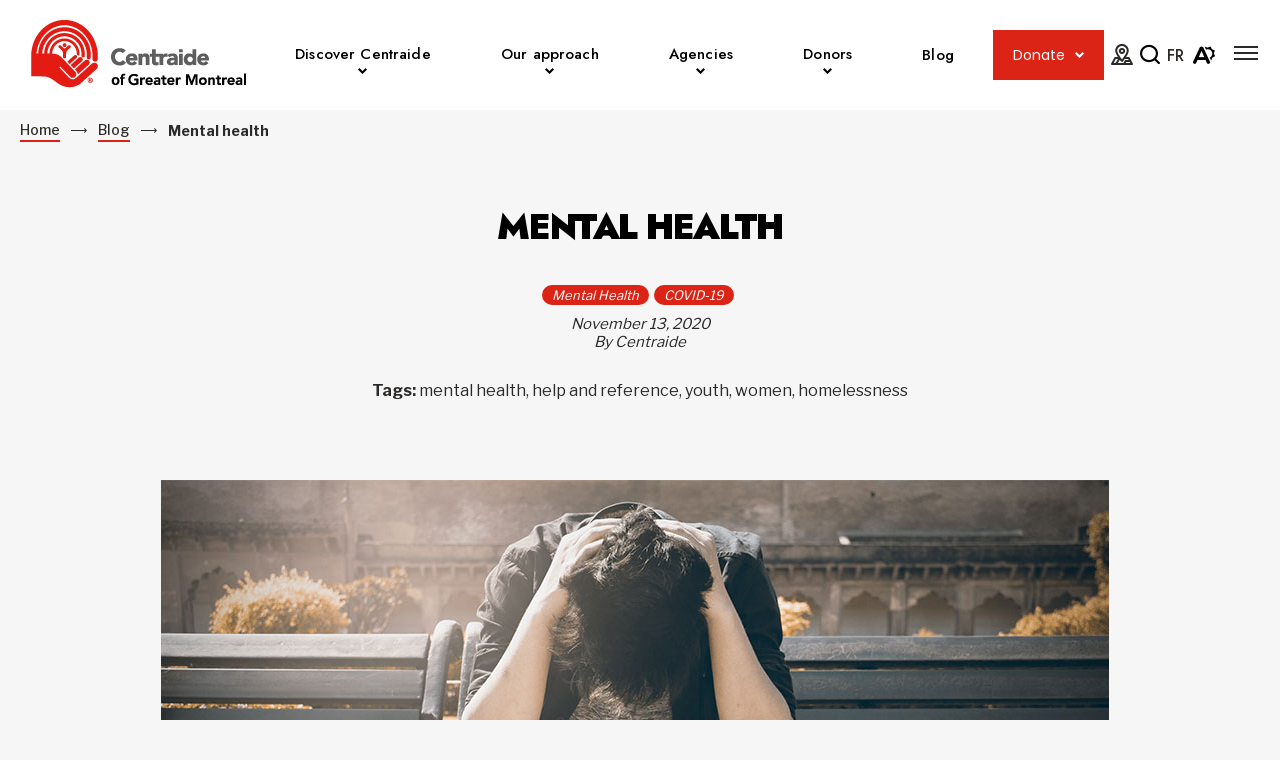

--- FILE ---
content_type: text/html; charset=UTF-8
request_url: https://www.centraide-mtl.org/en/blog/mental-health/
body_size: 24044
content:
<!doctype html>
<html class='no-js' lang="en-US" prefix="og: https://ogp.me/ns#">
  <head>
  <!-- Google Tag Manager -->
  <script>(function(w,d,s,l,i){w[l]=w[l]||[];w[l].push({'gtm.start':
  new Date().getTime(),event:'gtm.js'});var f=d.getElementsByTagName(s)[0],
  j=d.createElement(s),dl=l!='dataLayer'?'&l='+l:'';j.async=true;j.src=
  'https://www.googletagmanager.com/gtm.js?id='+i+dl;f.parentNode.insertBefore(j,f);
  })(window,document,'script','dataLayer','GTM-5ZJW7C6');</script>
  <!-- End Google Tag Manager -->

  <meta charset="utf-8">
  <meta http-equiv="x-ua-compatible" content="ie=edge">
  <meta name="viewport" content="width=device-width, initial-scale=1">
  
  
<link rel="manifest" href="https://www.centraide-mtl.org/wp-content/themes/centraide-mtl.org/assets/favicon/site.webmanifest">
<link rel="apple-touch-icon" sizes="180x180" href="https://www.centraide-mtl.org/wp-content/themes/centraide-mtl.org/assets/favicon/apple-touch-icon.png">
<link rel="icon" type="image/png" sizes="32x32" href="https://www.centraide-mtl.org/wp-content/themes/centraide-mtl.org/assets/favicon/favicon-32x32.png">
<link rel="icon" type="image/png" sizes="16x16" href="https://www.centraide-mtl.org/wp-content/themes/centraide-mtl.org/assets/favicon/favicon-16x16.png">
<link rel="shortcut icon" href="https://www.centraide-mtl.org/wp-content/themes/centraide-mtl.org/assets/favicon/favicon.ico">
<meta name="msapplication-config" content="https://www.centraide-mtl.org/wp-content/themes/centraide-mtl.org/assets/favicon/browserconfig.xml">

<meta name="apple-mobile-web-app-status-bar-style" content="#DB2416">
<link rel="mask-icon" href="https://www.centraide-mtl.org/wp-content/themes/centraide-mtl.org/assets/favicon/safari-pinned-tab.svg" color="#DB2416">
<meta name="msapplication-TileColor" content="#ffffff">
<meta name="theme-color" content="#ffffff">
	<style>img:is([sizes="auto" i], [sizes^="auto," i]) { contain-intrinsic-size: 3000px 1500px }</style>
	<link rel="alternate" hreflang="en" href="https://www.centraide-mtl.org/en/blog/mental-health/" />
<link rel="alternate" hreflang="fr" href="https://www.centraide-mtl.org/blogue/la-sante-mentale/" />
<link rel="alternate" hreflang="x-default" href="https://www.centraide-mtl.org/blogue/la-sante-mentale/" />

<!-- Search Engine Optimization by Rank Math - https://rankmath.com/ -->
<title>Mental health | Centraide du Grand Montréal</title>
<link data-rocket-prefetch href="https://www.googletagmanager.com" rel="dns-prefetch">
<link data-rocket-prefetch href="https://fonts.googleapis.com" rel="dns-prefetch">
<link data-rocket-prefetch href="https://code.jquery.com" rel="dns-prefetch">
<link data-rocket-prefetch href="https://api.byscuit.com" rel="dns-prefetch">
<link data-rocket-prefetch href="https://s7.addthis.com" rel="dns-prefetch">
<link data-rocket-preload as="style" href="https://fonts.googleapis.com/css2?family=Jost:wght@300;500;700;900&#038;family=Libre+Franklin:wght@400;500;700&#038;family=Poppins:wght@400&#038;display=swap" rel="preload">
<link href="https://fonts.googleapis.com/css2?family=Jost:wght@300;500;700;900&#038;family=Libre+Franklin:wght@400;500;700&#038;family=Poppins:wght@400&#038;display=swap" media="print" onload="this.media=&#039;all&#039;" rel="stylesheet">
<noscript data-wpr-hosted-gf-parameters=""><link rel="stylesheet" href="https://fonts.googleapis.com/css2?family=Jost:wght@300;500;700;900&#038;family=Libre+Franklin:wght@400;500;700&#038;family=Poppins:wght@400&#038;display=swap"></noscript><link rel="preload" data-rocket-preload as="image" href="https://www.centraide-mtl.org/wp-content/uploads/2021/03/Carrousel_sante_mentale.jpg" imagesrcset="https://www.centraide-mtl.org/wp-content/uploads/2021/03/Carrousel_sante_mentale.jpg 948w, https://www.centraide-mtl.org/wp-content/uploads/2021/03/Carrousel_sante_mentale-300x120.jpg 300w, https://www.centraide-mtl.org/wp-content/uploads/2021/03/Carrousel_sante_mentale-768x306.jpg 768w" imagesizes="(max-width: 948px) 100vw, 948px" fetchpriority="high">
<meta name="description" content="Another unprecedented crisis"/>
<meta name="robots" content="follow, index, max-snippet:-1, max-video-preview:-1, max-image-preview:large"/>
<link rel="canonical" href="https://www.centraide-mtl.org/en/blog/mental-health/" />
<meta property="og:locale" content="en_US" />
<meta property="og:type" content="article" />
<meta property="og:title" content="Mental health | Centraide du Grand Montréal" />
<meta property="og:description" content="Another unprecedented crisis" />
<meta property="og:url" content="https://www.centraide-mtl.org/en/blog/mental-health/" />
<meta property="og:site_name" content="Centraide du Grand Montréal" />
<meta property="article:publisher" content="https://fr-ca.facebook.com/centraide.du.grand.montreal" />
<meta property="article:tag" content="mental health" />
<meta property="article:tag" content="help and reference" />
<meta property="article:tag" content="youth" />
<meta property="article:tag" content="women" />
<meta property="article:tag" content="homelessness" />
<meta property="article:section" content="Mental Health" />
<meta property="og:updated_time" content="2021-05-03T17:34:03-04:00" />
<meta property="og:image" content="https://www.centraide-mtl.org/wp-content/uploads/2021/03/Carrousel_sante_mentale.jpg" />
<meta property="og:image:secure_url" content="https://www.centraide-mtl.org/wp-content/uploads/2021/03/Carrousel_sante_mentale.jpg" />
<meta property="og:image:width" content="948" />
<meta property="og:image:height" content="378" />
<meta property="og:image:alt" content="Personne assise sur un banc en extérieur qui se tient la tête dans les mains" />
<meta property="og:image:type" content="image/jpeg" />
<meta property="article:published_time" content="2020-11-13T09:41:00-05:00" />
<meta property="article:modified_time" content="2021-05-03T17:34:03-04:00" />
<meta name="twitter:card" content="summary_large_image" />
<meta name="twitter:title" content="Mental health | Centraide du Grand Montréal" />
<meta name="twitter:description" content="Another unprecedented crisis" />
<meta name="twitter:site" content="@twitter:centraidemtl" />
<meta name="twitter:creator" content="@twitter:centraidemtl" />
<meta name="twitter:image" content="https://www.centraide-mtl.org/wp-content/uploads/2021/03/Carrousel_sante_mentale.jpg" />
<meta name="twitter:label1" content="Written by" />
<meta name="twitter:data1" content="Centraide" />
<meta name="twitter:label2" content="Time to read" />
<meta name="twitter:data2" content="4 minutes" />
<script type="application/ld+json" class="rank-math-schema">{"@context":"https://schema.org","@graph":[{"@type":"Place","@id":"https://www.centraide-mtl.org/en/#place/","address":{"@type":"PostalAddress","streetAddress":"493 Rue Sherbrooke Ouest","addressLocality":"Montr\u00e9al","addressRegion":"QC","postalCode":"H3A 1B6","addressCountry":"Canada"}},{"@type":"Organization","@id":"https://www.centraide-mtl.org/en/#organization/","name":"Centraide","url":"http://www.centraide-mtl.org","sameAs":["https://fr-ca.facebook.com/centraide.du.grand.montreal","https://twitter.com/twitter:centraidemtl"],"address":{"@type":"PostalAddress","streetAddress":"493 Rue Sherbrooke Ouest","addressLocality":"Montr\u00e9al","addressRegion":"QC","postalCode":"H3A 1B6","addressCountry":"Canada"},"contactPoint":[{"@type":"ContactPoint","telephone":"(514) 288-1261","contactType":"customer support"}],"location":{"@id":"https://www.centraide-mtl.org/en/#place/"}},{"@type":"WebSite","@id":"https://www.centraide-mtl.org/en/#website/","url":"https://www.centraide-mtl.org/en/","name":"Centraide du Grand Montr\u00e9al","publisher":{"@id":"https://www.centraide-mtl.org/en/#organization/"},"inLanguage":"en-US"},{"@type":"ImageObject","@id":"https://www.centraide-mtl.org/wp-content/uploads/2021/03/Carrousel_sante_mentale.jpg","url":"https://www.centraide-mtl.org/wp-content/uploads/2021/03/Carrousel_sante_mentale.jpg","width":"948","height":"378","caption":"Personne assise sur un banc en ext\u00e9rieur qui se tient la t\u00eate dans les mains","inLanguage":"en-US"},{"@type":"WebPage","@id":"https://www.centraide-mtl.org/en/blog/mental-health/#webpage","url":"https://www.centraide-mtl.org/en/blog/mental-health/","name":"Mental health | Centraide du Grand Montr\u00e9al","datePublished":"2020-11-13T09:41:00-05:00","dateModified":"2021-05-03T17:34:03-04:00","isPartOf":{"@id":"https://www.centraide-mtl.org/en/#website/"},"primaryImageOfPage":{"@id":"https://www.centraide-mtl.org/wp-content/uploads/2021/03/Carrousel_sante_mentale.jpg"},"inLanguage":"en-US"},{"@type":"Person","@id":"https://www.centraide-mtl.org/en/author/centraide/","name":"Centraide","url":"https://www.centraide-mtl.org/en/author/centraide/","image":{"@type":"ImageObject","@id":"https://secure.gravatar.com/avatar/12bb9c23a4e6e9893f6b1a820ef54fee18341571f034501cc7058fc01fb3d0e6?s=96&amp;d=mm&amp;r=g","url":"https://secure.gravatar.com/avatar/12bb9c23a4e6e9893f6b1a820ef54fee18341571f034501cc7058fc01fb3d0e6?s=96&amp;d=mm&amp;r=g","caption":"Centraide","inLanguage":"en-US"},"worksFor":{"@id":"https://www.centraide-mtl.org/en/#organization/"}},{"@type":"BlogPosting","headline":"Mental health | Centraide du Grand Montr\u00e9al","datePublished":"2020-11-13T09:41:00-05:00","dateModified":"2021-05-03T17:34:03-04:00","articleSection":"Mental Health, COVID-19","author":{"@id":"https://www.centraide-mtl.org/en/author/centraide/","name":"Centraide"},"publisher":{"@id":"https://www.centraide-mtl.org/en/#organization/"},"description":"Another unprecedented crisis","name":"Mental health | Centraide du Grand Montr\u00e9al","@id":"https://www.centraide-mtl.org/en/blog/mental-health/#richSnippet","isPartOf":{"@id":"https://www.centraide-mtl.org/en/blog/mental-health/#webpage"},"image":{"@id":"https://www.centraide-mtl.org/wp-content/uploads/2021/03/Carrousel_sante_mentale.jpg"},"inLanguage":"en-US","mainEntityOfPage":{"@id":"https://www.centraide-mtl.org/en/blog/mental-health/#webpage"}}]}</script>
<!-- /Rank Math WordPress SEO plugin -->

<link rel='dns-prefetch' href='//api.byscuit.com' />
<link rel='dns-prefetch' href='//s7.addthis.com' />
<link rel='dns-prefetch' href='//fonts.googleapis.com' />
<link href='https://fonts.gstatic.com' crossorigin rel='preconnect' />
<link rel="alternate" type="application/rss+xml" title="Centraide du Grand Montréal &raquo; Mental health Comments Feed" href="https://www.centraide-mtl.org/en/blog/mental-health/feed/" />
<style id='wp-emoji-styles-inline-css' type='text/css'>

	img.wp-smiley, img.emoji {
		display: inline !important;
		border: none !important;
		box-shadow: none !important;
		height: 1em !important;
		width: 1em !important;
		margin: 0 0.07em !important;
		vertical-align: -0.1em !important;
		background: none !important;
		padding: 0 !important;
	}
</style>
<link rel='stylesheet' id='wp-block-library-css' href='https://www.centraide-mtl.org/wp-includes/css/dist/block-library/style.min.css?ver=6.8.3' type='text/css' media='all' />
<style id='classic-theme-styles-inline-css' type='text/css'>
/*! This file is auto-generated */
.wp-block-button__link{color:#fff;background-color:#32373c;border-radius:9999px;box-shadow:none;text-decoration:none;padding:calc(.667em + 2px) calc(1.333em + 2px);font-size:1.125em}.wp-block-file__button{background:#32373c;color:#fff;text-decoration:none}
</style>
<style id='safe-svg-svg-icon-style-inline-css' type='text/css'>
.safe-svg-cover{text-align:center}.safe-svg-cover .safe-svg-inside{display:inline-block;max-width:100%}.safe-svg-cover svg{fill:currentColor;height:100%;max-height:100%;max-width:100%;width:100%}

</style>
<link rel='stylesheet' id='wp-components-css' href='https://www.centraide-mtl.org/wp-includes/css/dist/components/style.min.css?ver=6.8.3' type='text/css' media='all' />
<link rel='stylesheet' id='wp-preferences-css' href='https://www.centraide-mtl.org/wp-includes/css/dist/preferences/style.min.css?ver=6.8.3' type='text/css' media='all' />
<link rel='stylesheet' id='wp-block-editor-css' href='https://www.centraide-mtl.org/wp-includes/css/dist/block-editor/style.min.css?ver=6.8.3' type='text/css' media='all' />
<link rel='stylesheet' id='popup-maker-block-library-style-css' href='https://www.centraide-mtl.org/wp-content/plugins/popup-maker/dist/packages/block-library-style.css?ver=dbea705cfafe089d65f1' type='text/css' media='all' />
<style id='global-styles-inline-css' type='text/css'>
:root{--wp--preset--aspect-ratio--square: 1;--wp--preset--aspect-ratio--4-3: 4/3;--wp--preset--aspect-ratio--3-4: 3/4;--wp--preset--aspect-ratio--3-2: 3/2;--wp--preset--aspect-ratio--2-3: 2/3;--wp--preset--aspect-ratio--16-9: 16/9;--wp--preset--aspect-ratio--9-16: 9/16;--wp--preset--color--black: #000;--wp--preset--color--cyan-bluish-gray: #abb8c3;--wp--preset--color--white: #fff;--wp--preset--color--pale-pink: #f78da7;--wp--preset--color--vivid-red: #cf2e2e;--wp--preset--color--luminous-vivid-orange: #ff6900;--wp--preset--color--luminous-vivid-amber: #fcb900;--wp--preset--color--light-green-cyan: #7bdcb5;--wp--preset--color--vivid-green-cyan: #00d084;--wp--preset--color--pale-cyan-blue: #8ed1fc;--wp--preset--color--vivid-cyan-blue: #0693e3;--wp--preset--color--vivid-purple: #9b51e0;--wp--preset--color--orange: #DB2416;--wp--preset--color--text-dark: #2C2A29;--wp--preset--color--grey: #54585a;--wp--preset--gradient--vivid-cyan-blue-to-vivid-purple: linear-gradient(135deg,rgba(6,147,227,1) 0%,rgb(155,81,224) 100%);--wp--preset--gradient--light-green-cyan-to-vivid-green-cyan: linear-gradient(135deg,rgb(122,220,180) 0%,rgb(0,208,130) 100%);--wp--preset--gradient--luminous-vivid-amber-to-luminous-vivid-orange: linear-gradient(135deg,rgba(252,185,0,1) 0%,rgba(255,105,0,1) 100%);--wp--preset--gradient--luminous-vivid-orange-to-vivid-red: linear-gradient(135deg,rgba(255,105,0,1) 0%,rgb(207,46,46) 100%);--wp--preset--gradient--very-light-gray-to-cyan-bluish-gray: linear-gradient(135deg,rgb(238,238,238) 0%,rgb(169,184,195) 100%);--wp--preset--gradient--cool-to-warm-spectrum: linear-gradient(135deg,rgb(74,234,220) 0%,rgb(151,120,209) 20%,rgb(207,42,186) 40%,rgb(238,44,130) 60%,rgb(251,105,98) 80%,rgb(254,248,76) 100%);--wp--preset--gradient--blush-light-purple: linear-gradient(135deg,rgb(255,206,236) 0%,rgb(152,150,240) 100%);--wp--preset--gradient--blush-bordeaux: linear-gradient(135deg,rgb(254,205,165) 0%,rgb(254,45,45) 50%,rgb(107,0,62) 100%);--wp--preset--gradient--luminous-dusk: linear-gradient(135deg,rgb(255,203,112) 0%,rgb(199,81,192) 50%,rgb(65,88,208) 100%);--wp--preset--gradient--pale-ocean: linear-gradient(135deg,rgb(255,245,203) 0%,rgb(182,227,212) 50%,rgb(51,167,181) 100%);--wp--preset--gradient--electric-grass: linear-gradient(135deg,rgb(202,248,128) 0%,rgb(113,206,126) 100%);--wp--preset--gradient--midnight: linear-gradient(135deg,rgb(2,3,129) 0%,rgb(40,116,252) 100%);--wp--preset--font-size--small: 14px;--wp--preset--font-size--medium: 20px;--wp--preset--font-size--large: 18px;--wp--preset--font-size--x-large: 42px;--wp--preset--spacing--20: 0.44rem;--wp--preset--spacing--30: 0.67rem;--wp--preset--spacing--40: 1rem;--wp--preset--spacing--50: 1.5rem;--wp--preset--spacing--60: 2.25rem;--wp--preset--spacing--70: 3.38rem;--wp--preset--spacing--80: 5.06rem;--wp--preset--shadow--natural: 6px 6px 9px rgba(0, 0, 0, 0.2);--wp--preset--shadow--deep: 12px 12px 50px rgba(0, 0, 0, 0.4);--wp--preset--shadow--sharp: 6px 6px 0px rgba(0, 0, 0, 0.2);--wp--preset--shadow--outlined: 6px 6px 0px -3px rgba(255, 255, 255, 1), 6px 6px rgba(0, 0, 0, 1);--wp--preset--shadow--crisp: 6px 6px 0px rgba(0, 0, 0, 1);}:where(.is-layout-flex){gap: 0.5em;}:where(.is-layout-grid){gap: 0.5em;}body .is-layout-flex{display: flex;}.is-layout-flex{flex-wrap: wrap;align-items: center;}.is-layout-flex > :is(*, div){margin: 0;}body .is-layout-grid{display: grid;}.is-layout-grid > :is(*, div){margin: 0;}:where(.wp-block-columns.is-layout-flex){gap: 2em;}:where(.wp-block-columns.is-layout-grid){gap: 2em;}:where(.wp-block-post-template.is-layout-flex){gap: 1.25em;}:where(.wp-block-post-template.is-layout-grid){gap: 1.25em;}.has-black-color{color: var(--wp--preset--color--black) !important;}.has-cyan-bluish-gray-color{color: var(--wp--preset--color--cyan-bluish-gray) !important;}.has-white-color{color: var(--wp--preset--color--white) !important;}.has-pale-pink-color{color: var(--wp--preset--color--pale-pink) !important;}.has-vivid-red-color{color: var(--wp--preset--color--vivid-red) !important;}.has-luminous-vivid-orange-color{color: var(--wp--preset--color--luminous-vivid-orange) !important;}.has-luminous-vivid-amber-color{color: var(--wp--preset--color--luminous-vivid-amber) !important;}.has-light-green-cyan-color{color: var(--wp--preset--color--light-green-cyan) !important;}.has-vivid-green-cyan-color{color: var(--wp--preset--color--vivid-green-cyan) !important;}.has-pale-cyan-blue-color{color: var(--wp--preset--color--pale-cyan-blue) !important;}.has-vivid-cyan-blue-color{color: var(--wp--preset--color--vivid-cyan-blue) !important;}.has-vivid-purple-color{color: var(--wp--preset--color--vivid-purple) !important;}.has-black-background-color{background-color: var(--wp--preset--color--black) !important;}.has-cyan-bluish-gray-background-color{background-color: var(--wp--preset--color--cyan-bluish-gray) !important;}.has-white-background-color{background-color: var(--wp--preset--color--white) !important;}.has-pale-pink-background-color{background-color: var(--wp--preset--color--pale-pink) !important;}.has-vivid-red-background-color{background-color: var(--wp--preset--color--vivid-red) !important;}.has-luminous-vivid-orange-background-color{background-color: var(--wp--preset--color--luminous-vivid-orange) !important;}.has-luminous-vivid-amber-background-color{background-color: var(--wp--preset--color--luminous-vivid-amber) !important;}.has-light-green-cyan-background-color{background-color: var(--wp--preset--color--light-green-cyan) !important;}.has-vivid-green-cyan-background-color{background-color: var(--wp--preset--color--vivid-green-cyan) !important;}.has-pale-cyan-blue-background-color{background-color: var(--wp--preset--color--pale-cyan-blue) !important;}.has-vivid-cyan-blue-background-color{background-color: var(--wp--preset--color--vivid-cyan-blue) !important;}.has-vivid-purple-background-color{background-color: var(--wp--preset--color--vivid-purple) !important;}.has-black-border-color{border-color: var(--wp--preset--color--black) !important;}.has-cyan-bluish-gray-border-color{border-color: var(--wp--preset--color--cyan-bluish-gray) !important;}.has-white-border-color{border-color: var(--wp--preset--color--white) !important;}.has-pale-pink-border-color{border-color: var(--wp--preset--color--pale-pink) !important;}.has-vivid-red-border-color{border-color: var(--wp--preset--color--vivid-red) !important;}.has-luminous-vivid-orange-border-color{border-color: var(--wp--preset--color--luminous-vivid-orange) !important;}.has-luminous-vivid-amber-border-color{border-color: var(--wp--preset--color--luminous-vivid-amber) !important;}.has-light-green-cyan-border-color{border-color: var(--wp--preset--color--light-green-cyan) !important;}.has-vivid-green-cyan-border-color{border-color: var(--wp--preset--color--vivid-green-cyan) !important;}.has-pale-cyan-blue-border-color{border-color: var(--wp--preset--color--pale-cyan-blue) !important;}.has-vivid-cyan-blue-border-color{border-color: var(--wp--preset--color--vivid-cyan-blue) !important;}.has-vivid-purple-border-color{border-color: var(--wp--preset--color--vivid-purple) !important;}.has-vivid-cyan-blue-to-vivid-purple-gradient-background{background: var(--wp--preset--gradient--vivid-cyan-blue-to-vivid-purple) !important;}.has-light-green-cyan-to-vivid-green-cyan-gradient-background{background: var(--wp--preset--gradient--light-green-cyan-to-vivid-green-cyan) !important;}.has-luminous-vivid-amber-to-luminous-vivid-orange-gradient-background{background: var(--wp--preset--gradient--luminous-vivid-amber-to-luminous-vivid-orange) !important;}.has-luminous-vivid-orange-to-vivid-red-gradient-background{background: var(--wp--preset--gradient--luminous-vivid-orange-to-vivid-red) !important;}.has-very-light-gray-to-cyan-bluish-gray-gradient-background{background: var(--wp--preset--gradient--very-light-gray-to-cyan-bluish-gray) !important;}.has-cool-to-warm-spectrum-gradient-background{background: var(--wp--preset--gradient--cool-to-warm-spectrum) !important;}.has-blush-light-purple-gradient-background{background: var(--wp--preset--gradient--blush-light-purple) !important;}.has-blush-bordeaux-gradient-background{background: var(--wp--preset--gradient--blush-bordeaux) !important;}.has-luminous-dusk-gradient-background{background: var(--wp--preset--gradient--luminous-dusk) !important;}.has-pale-ocean-gradient-background{background: var(--wp--preset--gradient--pale-ocean) !important;}.has-electric-grass-gradient-background{background: var(--wp--preset--gradient--electric-grass) !important;}.has-midnight-gradient-background{background: var(--wp--preset--gradient--midnight) !important;}.has-small-font-size{font-size: var(--wp--preset--font-size--small) !important;}.has-medium-font-size{font-size: var(--wp--preset--font-size--medium) !important;}.has-large-font-size{font-size: var(--wp--preset--font-size--large) !important;}.has-x-large-font-size{font-size: var(--wp--preset--font-size--x-large) !important;}
:where(.wp-block-post-template.is-layout-flex){gap: 1.25em;}:where(.wp-block-post-template.is-layout-grid){gap: 1.25em;}
:where(.wp-block-columns.is-layout-flex){gap: 2em;}:where(.wp-block-columns.is-layout-grid){gap: 2em;}
:root :where(.wp-block-pullquote){font-size: 1.5em;line-height: 1.6;}
</style>
<link rel='stylesheet' id='byscuit-css' href='https://www.centraide-mtl.org/wp-content/plugins/vtx-byscuit/public/css/byscuit-public.css?ver=1.1.4' type='text/css' media='all' />

<link rel='stylesheet' id='sage-css-css' href='https://www.centraide-mtl.org/wp-content/themes/centraide-mtl.org/dist/styles/main-d7a8ec8708.css' type='text/css' media='all' />
<link rel='stylesheet' id='flickity/css-css' href='https://www.centraide-mtl.org/wp-content/themes/centraide-mtl.org/dist/styles/flickity-4a1f740b7f.css' type='text/css' media='all' />
<link rel='stylesheet' id='swiper/css-css' href='https://www.centraide-mtl.org/wp-content/themes/centraide-mtl.org/dist/styles/swiper-cf7fe60f59.css' type='text/css' media='all' />
<script type="text/javascript" src="https://code.jquery.com/jquery-3.5.1.min.js" id="jquery-js"></script>
<script type="text/javascript" src="https://www.centraide-mtl.org/wp-content/plugins/vtx-byscuit/public/js/byscuit-public.js?ver=1.1.4" id="byscuit-js"></script>
<script type="text/javascript" src="https://api.byscuit.com/data/client/4C780BC6-ED16-4431-8432-73C88BC7EE5C/script/script.js" id="byscuit-token-js"></script>
<script type="text/javascript" id="vtx-accessibility-js-js-extra">
/* <![CDATA[ */
var vtx_accessibility = {"stylesheet":{"stylesheet_selector":"#sage-css-css","stylesheet_paths":{"sage-css":"https:\/\/www.centraide-mtl.org\/wp-content\/themes\/centraide-mtl.org\/dist\/styles\/main-d7a8ec8708.css","high_contrast":"https:\/\/www.centraide-mtl.org\/wp-content\/themes\/centraide-mtl.org\/dist\/styles\/main-accessibility-a3d23ce9a2.css"}},"font_size":{"font_size_names":{"font-size-normal":"Normal","font-size-big":"Bigger","font-size-biggest":"Biggest"}}};
/* ]]> */
</script>
<script type="text/javascript" src="https://www.centraide-mtl.org/wp-content/themes/centraide-mtl.org/dist/scripts/accessibility-46325d2444.js" id="vtx-accessibility-js-js"></script>
<script type="text/javascript" src="https://www.centraide-mtl.org/wp-content/themes/centraide-mtl.org/dist/scripts/modernizr-42280f8841.js" id="modernizr-js"></script>
<script type="text/javascript" src="https://www.centraide-mtl.org/wp-content/themes/centraide-mtl.org/dist/scripts/polyfills-37c818494a.js" id="polyfills-js"></script>
<script type="text/javascript" src="https://www.centraide-mtl.org/wp-content/themes/centraide-mtl.org/dist/scripts/flickity-088d278a2a.js" id="flickity/js-js"></script>
<script type="text/javascript" src="https://www.centraide-mtl.org/wp-includes/js/underscore.min.js?ver=1.13.7" id="underscore-js"></script>
<script type="text/javascript" id="wp-util-js-extra">
/* <![CDATA[ */
var _wpUtilSettings = {"ajax":{"url":"\/wp-admin\/admin-ajax.php"}};
/* ]]> */
</script>
<script type="text/javascript" src="https://www.centraide-mtl.org/wp-includes/js/wp-util.min.js?ver=6.8.3" id="wp-util-js"></script>
<script type="text/javascript" id="global-search-js-extra">
/* <![CDATA[ */
var search_options = {"autocomplete_search_version":null,"language":"en","secret_key":"","search_label":"Search: "};
/* ]]> */
</script>
<script type="text/javascript" src="https://www.centraide-mtl.org/wp-content/themes/centraide-mtl.org/dist/scripts/global-search-672ac79f51.js" id="global-search-js"></script>
<script type="text/javascript" src="https://www.centraide-mtl.org/wp-content/themes/centraide-mtl.org/dist/scripts/swiper-37a704f5b7.js" id="swiper/js-js"></script>
<link rel="https://api.w.org/" href="https://www.centraide-mtl.org/en/wp-json/" /><link rel="alternate" title="JSON" type="application/json" href="https://www.centraide-mtl.org/en/wp-json/wp/v2/posts/21925" /><link rel="EditURI" type="application/rsd+xml" title="RSD" href="https://www.centraide-mtl.org/xmlrpc.php?rsd" />
<meta name="generator" content="WordPress 6.8.3" />
<link rel='shortlink' href='https://www.centraide-mtl.org/en/?p=21925' />
<link rel="alternate" title="oEmbed (JSON)" type="application/json+oembed" href="https://www.centraide-mtl.org/en/wp-json/oembed/1.0/embed?url=https%3A%2F%2Fwww.centraide-mtl.org%2Fen%2Fblog%2Fmental-health%2F" />
<link rel="alternate" title="oEmbed (XML)" type="text/xml+oembed" href="https://www.centraide-mtl.org/en/wp-json/oembed/1.0/embed?url=https%3A%2F%2Fwww.centraide-mtl.org%2Fen%2Fblog%2Fmental-health%2F&#038;format=xml" />
<meta name="generator" content="WPML ver:4.8.6 stt:1,4;" />
    <script type="text/tmpl" id="tmpl-autocomplete-item">
      <li class="search-item {{ data.Selected }}" id="search-item-{{ data.ID }}"> <a href="{{ data.URL }}" data-og-text="{{ data.Title }}">{{ data.Title }}</a> </li>
    </script>
  <noscript><style id="rocket-lazyload-nojs-css">.rll-youtube-player, [data-lazy-src]{display:none !important;}</style></noscript> 

<meta name="generator" content="WP Rocket 3.20.2" data-wpr-features="wpr_lazyload_images wpr_preconnect_external_domains wpr_oci wpr_desktop" /></head>
  <body id="site" class="wp-singular post-template-default single single-post postid-21925 single-format-standard wp-theme-centraide-mtlorg user-not-tabbing contrast-off  mental-health">
  
    <!-- Google Tag Manager (noscript) -->
    <noscript><iframe src="https://www.googletagmanager.com/ns.html?id=GTM-5ZJW7C6"
    height="0" width="0" style="display:none;visibility:hidden"></iframe></noscript>
    <!-- End Google Tag Manager (noscript) -->

    <!--[if IE]>
      <div class="alert alert-warning">
        You are using an <strong>outdated</strong> browser. Please <a href="http://browsehappy.com/">upgrade your browser</a> to improve your experience.      </div>
    <![endif]-->

    <!-- Add a skip to content button when user is tabing -->
    <nav id="skip-nav">
      <ul>
        <li><a href="#main-content">Skip to main content</a></li>
      </ul>
    </nav>

    <header  class="site-header sticky-fixed-top-trigger" role="banner">
  <div class="navbar milestones-fixed-top-trigger">
    <div class="container navbar__inner">
      <div class="navbar__home-link-wrapper">
        <a class="navbar__home-link" href="https://www.centraide-mtl.org/en/">
          <img src="https://www.centraide-mtl.org/wp-content/uploads/2025/01/Logo_Centraide_gen-en.png" alt="Centraide du Grand Montréal" class="navbar__logo navbar-logo-desktop">
          <img src="https://www.centraide-mtl.org/wp-content/uploads/2025/01/Logo_Centraide_gen-en.png" alt="Centraide du Grand Montréal" class="navbar__logo logo-mobile">
        </a>
      </div>
      
      <nav class="nav-primary-wrapper">
        <ul id="menu-menu-principal-anglais" class="nav nav-primary nav--dropdown"><li class="nav-item menu-menu-principal-anglais__subnav__0 dropdown nav-item--heading"><div class="nav-item__link-wrapper">
<span class="nav-item__link">Discover Centraide</span>
<button type="button" class="dropdown__toggle" aria-label="Open Discover Centraide sub menu." aria-expanded="false" aria-controls="menu-menu-principal-anglais__subnav__0" data-label-open="Open Discover Centraide sub menu." data-label-close="Close Discover Centraide sub menu."></button>
</div>


<div id="menu-menu-principal-anglais__subnav__0" class="dropdown__subnav-wrapper subnav-wrapper-depth-0">
<ul class="dropdown__subnav subnav-depth-0" data-depth="0">
	<li class="nav-item menu-menu-principal-anglais__subnav__0-0"><div class="nav-item__link-wrapper">
<a class="nav-item__link"  href="https://www.centraide-mtl.org/en/history/">History</a>
</div>
</li>
	<li class="nav-item menu-menu-principal-anglais__subnav__0-1"><div class="nav-item__link-wrapper">
<a class="nav-item__link"  href="https://www.centraide-mtl.org/en/vision-mission-and-directions/">Vision, mission and directions</a>
</div>
</li>
	<li class="nav-item menu-menu-principal-anglais__subnav__0-2"><div class="nav-item__link-wrapper">
<a class="nav-item__link"  href="https://www.centraide-mtl.org/en/current-issues/">Current issues</a>
</div>
</li>
	<li class="nav-item menu-menu-principal-anglais__subnav__0-3 dropdown"><div class="nav-item__link-wrapper">
<a class="nav-item__link"  href="https://www.centraide-mtl.org/en/reports-and-publications/">Reports and publications</a>
<button type="button" class="dropdown__toggle" aria-label="Open Reports and publications sub menu." aria-expanded="false" aria-controls="menu-menu-principal-anglais__subnav__0-3" data-label-open="Open Reports and publications sub menu." data-label-close="Close Reports and publications sub menu."></button>
</div>


<div id="menu-menu-principal-anglais__subnav__0-3" class="dropdown__subnav-wrapper subnav-wrapper-depth-1">
<ul class="dropdown__subnav subnav-depth-1" data-depth="1">
		<li class="nav-item menu-menu-principal-anglais__subnav__0-3-0"><div class="nav-item__link-wrapper">
<a class="nav-item__link"  href="https://www.centraide-mtl.org/en/report-to-our-community/">Community Report 2024–2025</a>
</div>
</li>
		<li class="nav-item menu-menu-principal-anglais__subnav__0-3-1"><div class="nav-item__link-wrapper">
<a class="nav-item__link"  href="https://www.centraide-mtl.org/en/financial-anxiety-index/">Centraide’s Financial Anxiety Index</a>
</div>
</li>

</ul>
</div>
</li>
	<li class="nav-item menu-menu-principal-anglais__subnav__0-4"><div class="nav-item__link-wrapper">
<a class="nav-item__link"  href="https://www.centraide-mtl.org/en/management-and-volunteers/">Management and volunteers</a>
</div>
</li>
	<li class="nav-item menu-menu-principal-anglais__subnav__0-5"><div class="nav-item__link-wrapper">
<a class="nav-item__link"  href="https://www.centraide-mtl.org/en/events/">Events</a>
</div>
</li>
	<li class="nav-item menu-menu-principal-anglais__subnav__0-6"><div class="nav-item__link-wrapper">
<a class="nav-item__link"  href="https://www.centraide-mtl.org/en/careers/">Careers</a>
</div>
</li>

</ul>
</div>
</li>
<li class="nav-item menu-menu-principal-anglais__subnav__1 dropdown nav-item--heading"><div class="nav-item__link-wrapper">
<span class="nav-item__link">Our approach</span>
<button type="button" class="dropdown__toggle" aria-label="Open Our approach sub menu." aria-expanded="false" aria-controls="menu-menu-principal-anglais__subnav__1" data-label-open="Open Our approach sub menu." data-label-close="Close Our approach sub menu."></button>
</div>


<div id="menu-menu-principal-anglais__subnav__1" class="dropdown__subnav-wrapper subnav-wrapper-depth-0">
<ul class="dropdown__subnav subnav-depth-0" data-depth="0">
	<li class="nav-item menu-menu-principal-anglais__subnav__1-0 dropdown"><div class="nav-item__link-wrapper">
<a class="nav-item__link"  href="https://www.centraide-mtl.org/en/collective-process/">Collective process</a>
<button type="button" class="dropdown__toggle" aria-label="Open Collective process sub menu." aria-expanded="false" aria-controls="menu-menu-principal-anglais__subnav__1-0" data-label-open="Open Collective process sub menu." data-label-close="Close Collective process sub menu."></button>
</div>


<div id="menu-menu-principal-anglais__subnav__1-0" class="dropdown__subnav-wrapper subnav-wrapper-depth-1">
<ul class="dropdown__subnav subnav-depth-1" data-depth="1">
		<li class="nav-item menu-menu-principal-anglais__subnav__1-0-0"><div class="nav-item__link-wrapper">
<a class="nav-item__link"  href="https://www.centraide-mtl.org/en/territorial-equity/">Territorial equity</a>
</div>
</li>

</ul>
</div>
</li>
	<li class="nav-item menu-menu-principal-anglais__subnav__1-1"><div class="nav-item__link-wrapper">
<a class="nav-item__link"  href="https://www.centraide-mtl.org/en/support-for-agencies-and-projects/">Support for agencies and projects</a>
</div>
</li>
	<li class="nav-item menu-menu-principal-anglais__subnav__1-2 dropdown"><div class="nav-item__link-wrapper">
<a class="nav-item__link"  href="https://www.centraide-mtl.org/en/support-for-local-communities/">Support for local communities</a>
<button type="button" class="dropdown__toggle" aria-label="Open Support for local communities sub menu." aria-expanded="false" aria-controls="menu-menu-principal-anglais__subnav__1-2" data-label-open="Open Support for local communities sub menu." data-label-close="Close Support for local communities sub menu."></button>
</div>


<div id="menu-menu-principal-anglais__subnav__1-2" class="dropdown__subnav-wrapper subnav-wrapper-depth-1">
<ul class="dropdown__subnav subnav-depth-1" data-depth="1">
		<li class="nav-item menu-menu-principal-anglais__subnav__1-2-0"><div class="nav-item__link-wrapper">
<a class="nav-item__link"  href="https://www.centraide-mtl.org/en/neighbourhood-and-social-development-tables/">Neighbourhood and social development tables</a>
</div>
</li>
		<li class="nav-item menu-menu-principal-anglais__subnav__1-2-1"><div class="nav-item__link-wrapper">
<a class="nav-item__link"  href="https://www.centraide-mtl.org/en/collective-impact-project/">Collective Impact Project (CIP)</a>
</div>
</li>

</ul>
</div>
</li>
	<li class="nav-item menu-menu-principal-anglais__subnav__1-3 dropdown"><div class="nav-item__link-wrapper">
<a class="nav-item__link"  href="https://www.centraide-mtl.org/en/reinforcing-skills-and-leadership/">Reinforcing skills and leadership</a>
<button type="button" class="dropdown__toggle" aria-label="Open Reinforcing skills and leadership sub menu." aria-expanded="false" aria-controls="menu-menu-principal-anglais__subnav__1-3" data-label-open="Open Reinforcing skills and leadership sub menu." data-label-close="Close Reinforcing skills and leadership sub menu."></button>
</div>


<div id="menu-menu-principal-anglais__subnav__1-3" class="dropdown__subnav-wrapper subnav-wrapper-depth-1">
<ul class="dropdown__subnav subnav-depth-1" data-depth="1">
		<li class="nav-item menu-menu-principal-anglais__subnav__1-3-0"><div class="nav-item__link-wrapper">
<a class="nav-item__link"  href="https://www.centraide-mtl.org/en/leadership-rassembleur-program/">Leadership rassembleur™ Program</a>
</div>
</li>
		<li class="nav-item menu-menu-principal-anglais__subnav__1-3-1"><div class="nav-item__link-wrapper">
<a class="nav-item__link"  href="https://www.centraide-mtl.org/en/mutualization/">Mutualization</a>
</div>
</li>
		<li class="nav-item menu-menu-principal-anglais__subnav__1-3-2"><div class="nav-item__link-wrapper">
<a class="nav-item__link"  href="https://www.centraide-mtl.org/en/dataide/">DATAide</a>
</div>
</li>
		<li class="nav-item menu-menu-principal-anglais__subnav__1-3-3"><div class="nav-item__link-wrapper">
<a class="nav-item__link"  href="https://www.centraide-mtl.org/en/other-sld-partnerships/">Other SLD partnerships</a>
</div>
</li>
		<li class="nav-item menu-menu-principal-anglais__subnav__1-3-4"><div class="nav-item__link-wrapper">
<a class="nav-item__link"  href="https://www.centraide-mtl.org/en/edi-initiatives-at-community-agencies/">EDI initiatives at community agencies</a>
</div>
</li>

</ul>
</div>
</li>
	<li class="nav-item menu-menu-principal-anglais__subnav__1-4"><div class="nav-item__link-wrapper">
<a class="nav-item__link"  href="https://www.centraide-mtl.org/en/investments-by-areas-of-action/">Investments by areas of action</a>
</div>
</li>
	<li class="nav-item menu-menu-principal-anglais__subnav__1-5 dropdown"><div class="nav-item__link-wrapper">
<a class="nav-item__link"  href="https://www.centraide-mtl.org/en/speaking-truths/">Speaking Truths</a>
<button type="button" class="dropdown__toggle" aria-label="Open Speaking Truths sub menu." aria-expanded="false" aria-controls="menu-menu-principal-anglais__subnav__1-5" data-label-open="Open Speaking Truths sub menu." data-label-close="Close Speaking Truths sub menu."></button>
</div>


<div id="menu-menu-principal-anglais__subnav__1-5" class="dropdown__subnav-wrapper subnav-wrapper-depth-1">
<ul class="dropdown__subnav subnav-depth-1" data-depth="1">
		<li class="nav-item menu-menu-principal-anglais__subnav__1-5-0"><div class="nav-item__link-wrapper">
<a class="nav-item__link"  href="https://www.centraide-mtl.org/en/housing/">Housing</a>
</div>
</li>

</ul>
</div>
</li>

</ul>
</div>
</li>
<li class="nav-item menu-menu-principal-anglais__subnav__2 dropdown nav-item--heading"><div class="nav-item__link-wrapper">
<span class="nav-item__link">Agencies</span>
<button type="button" class="dropdown__toggle" aria-label="Open Agencies sub menu." aria-expanded="false" aria-controls="menu-menu-principal-anglais__subnav__2" data-label-open="Open Agencies sub menu." data-label-close="Close Agencies sub menu."></button>
</div>


<div id="menu-menu-principal-anglais__subnav__2" class="dropdown__subnav-wrapper subnav-wrapper-depth-0">
<ul class="dropdown__subnav subnav-depth-0" data-depth="0">
	<li class="nav-item menu-menu-principal-anglais__subnav__2-0"><div class="nav-item__link-wrapper">
<a class="nav-item__link"  href="https://www.centraide-mtl.org/en/directory-of-agencies-and-projects/">Directory of agencies and projects supported by Centraide</a>
</div>
</li>
	<li class="nav-item menu-menu-principal-anglais__subnav__2-1"><div class="nav-item__link-wrapper">
<a class="nav-item__link"  href="https://www.centraide-mtl.org/en/neighbourhood-profiles/">Neighbourhood profiles</a>
</div>
</li>
	<li class="nav-item menu-menu-principal-anglais__subnav__2-2"><div class="nav-item__link-wrapper">
<a class="nav-item__link"  href="https://www.centraide-mtl.org/en/territories-served/">Territories served</a>
</div>
</li>
	<li class="nav-item menu-menu-principal-anglais__subnav__2-3 dropdown nav-item--heading"><div class="nav-item__link-wrapper">
<span class="nav-item__link">Special Funds</span>
<button type="button" class="dropdown__toggle" aria-label="Open Special Funds sub menu." aria-expanded="false" aria-controls="menu-menu-principal-anglais__subnav__2-3" data-label-open="Open Special Funds sub menu." data-label-close="Close Special Funds sub menu."></button>
</div>


<div id="menu-menu-principal-anglais__subnav__2-3" class="dropdown__subnav-wrapper subnav-wrapper-depth-1">
<ul class="dropdown__subnav subnav-depth-1" data-depth="1">
		<li class="nav-item menu-menu-principal-anglais__subnav__2-3-0"><div class="nav-item__link-wrapper">
<a class="nav-item__link"  href="https://www.centraide-mtl.org/en/youth-success-project/">Youth Success Project</a>
</div>
</li>
		<li class="nav-item menu-menu-principal-anglais__subnav__2-3-1"><div class="nav-item__link-wrapper">
<a class="nav-item__link"  href="https://www.centraide-mtl.org/en/south-shore-collective-action-fund/">South Shore Collective Action Fund</a>
</div>
</li>
		<li class="nav-item menu-menu-principal-anglais__subnav__2-3-2"><div class="nav-item__link-wrapper">
<a class="nav-item__link"  href="https://www.centraide-mtl.org/en/laval-fund/">Laval Fund</a>
</div>
</li>
		<li class="nav-item menu-menu-principal-anglais__subnav__2-3-3"><div class="nav-item__link-wrapper">
<a class="nav-item__link"  href="https://www.centraide-mtl.org/en/emergency-homelessness-assistance-fund/">Emergency Homelessness Assistance Fund</a>
</div>
</li>

</ul>
</div>
</li>

</ul>
</div>
</li>
<li class="nav-item menu-menu-principal-anglais__subnav__3 dropdown nav-item--heading"><div class="nav-item__link-wrapper">
<span class="nav-item__link">Donors</span>
<button type="button" class="dropdown__toggle" aria-label="Open Donors sub menu." aria-expanded="false" aria-controls="menu-menu-principal-anglais__subnav__3" data-label-open="Open Donors sub menu." data-label-close="Close Donors sub menu."></button>
</div>


<div id="menu-menu-principal-anglais__subnav__3" class="dropdown__subnav-wrapper subnav-wrapper-depth-0">
<ul class="dropdown__subnav subnav-depth-0" data-depth="0">
	<li class="nav-item menu-menu-principal-anglais__subnav__3-0"><div class="nav-item__link-wrapper">
<a class="nav-item__link"  href="https://www.centraide-mtl.org/en/major-donors/">Major Donors</a>
</div>
</li>
	<li class="nav-item menu-menu-principal-anglais__subnav__3-1"><div class="nav-item__link-wrapper">
<a class="nav-item__link"  href="https://www.centraide-mtl.org/en/leaders-donors/">Leaders donors</a>
</div>
</li>
	<li class="nav-item menu-menu-principal-anglais__subnav__3-2"><div class="nav-item__link-wrapper">
<a class="nav-item__link"  href="https://www.centraide-mtl.org/en/allies/">Allies</a>
</div>
</li>
	<li class="nav-item menu-menu-principal-anglais__subnav__3-3"><div class="nav-item__link-wrapper">
<a class="nav-item__link"  href="https://www.centraide-mtl.org/en/everyday-heroes/">Everyday heroes</a>
</div>
</li>
	<li class="nav-item menu-menu-principal-anglais__subnav__3-4"><div class="nav-item__link-wrapper">
<a class="nav-item__link"  href="https://www.centraide-mtl.org/en/workplace-donors/">Workplace donors</a>
</div>
</li>
	<li class="nav-item menu-menu-principal-anglais__subnav__3-5"><div class="nav-item__link-wrapper">
<a class="nav-item__link"  href="https://www.centraide-mtl.org/en/donors-by-planned-gift/">Planned giving donors</a>
</div>
</li>

</ul>
</div>
</li>
<li class="nav-item menu-menu-principal-anglais__subnav__4"><div class="nav-item__link-wrapper">
<a class="nav-item__link"  href="https://www.centraide-mtl.org/en/blog/">Blog</a>
</div>
</li>
</ul>      </nav>
      
      <nav class="nav-secondary-wrapper">
        
        <ul class="nav nav-secondary">
            <li class="donor-btn only_for_desktop">
    <ul id="menu-donation-anglais" class="nav nav-header-cta nav--dropdown"><li class="nav-item menu-donation-anglais__subnav__0 dropdown"><div class="nav-item__link-wrapper">
<a class="nav-item__link"  href="https://secure.centraide-mtl.org/registrant/DonationPage.aspx?EventID=389613&#038;LangPref=en-CA">Donate</a>
<button type="button" class="dropdown__toggle" aria-label="Open Donate sub menu." aria-expanded="false" aria-controls="menu-donation-anglais__subnav__0" data-label-open="Open Donate sub menu." data-label-close="Close Donate sub menu."></button>
</div>


<div id="menu-donation-anglais__subnav__0" class="dropdown__subnav-wrapper subnav-wrapper-depth-0">
<ul class="dropdown__subnav subnav-depth-0" data-depth="0">
	<li class="nav-item menu-donation-anglais__subnav__0-0"><div class="nav-item__link-wrapper">
<a class="nav-item__link"  href="https://secure.centraide-mtl.org/registrant/DonationPage.aspx?EventID=389613&#038;LangPref=en-CA">One-time donation</a>
</div>
</li>
	<li class="nav-item menu-donation-anglais__subnav__0-1"><div class="nav-item__link-wrapper">
<a class="nav-item__link"  href="https://secure.centraide-mtl.org/registrant/DonationPage.aspx?EventID=389613&#038;LangPref=en-CA&#038;type=monthly">Monthly donation</a>
</div>
</li>
	<li class="nav-item menu-donation-anglais__subnav__0-2"><div class="nav-item__link-wrapper">
<a class="nav-item__link"  href="https://www.centraide-mtl.org/en/get-involved/ways-to-give/">Stock donations</a>
</div>
</li>

</ul>
</div>
</li>
</ul>  </li>
<li class="hide-at-mobile show-on-mobile map-icon__header">
  <a href="https://www.centraide-mtl.org/en/territories-served/">
    <i aria-hidden="true" class="icon icon-carte-icon"></i>
    <span class="sr-only">Open the map.</span>
  </a>
</li>
  <li class="donor-btn only_mobile-nav-primary">
    <ul id="menu-donation-anglais-1" class="nav nav-header-cta nav--dropdown"><li class="nav-item menu-donation-anglais__subnav__0 dropdown"><div class="nav-item__link-wrapper">
<a class="nav-item__link"  href="https://secure.centraide-mtl.org/registrant/DonationPage.aspx?EventID=389613&#038;LangPref=en-CA">Donate</a>
<button type="button" class="dropdown__toggle" aria-label="Open Donate sub menu." aria-expanded="false" aria-controls="menu-donation-anglais__subnav__0" data-label-open="Open Donate sub menu." data-label-close="Close Donate sub menu."></button>
</div>


<div id="menu-donation-anglais__subnav__0" class="dropdown__subnav-wrapper subnav-wrapper-depth-0">
<ul class="dropdown__subnav subnav-depth-0" data-depth="0">
	<li class="nav-item menu-donation-anglais__subnav__0-0"><div class="nav-item__link-wrapper">
<a class="nav-item__link"  href="https://secure.centraide-mtl.org/registrant/DonationPage.aspx?EventID=389613&#038;LangPref=en-CA">One-time donation</a>
</div>
</li>
	<li class="nav-item menu-donation-anglais__subnav__0-1"><div class="nav-item__link-wrapper">
<a class="nav-item__link"  href="https://secure.centraide-mtl.org/registrant/DonationPage.aspx?EventID=389613&#038;LangPref=en-CA&#038;type=monthly">Monthly donation</a>
</div>
</li>
	<li class="nav-item menu-donation-anglais__subnav__0-2"><div class="nav-item__link-wrapper">
<a class="nav-item__link"  href="https://www.centraide-mtl.org/en/get-involved/ways-to-give/">Stock donations</a>
</div>
</li>

</ul>
</div>
</li>
</ul>  </li>
<li class="search-btn__header">
  <button 
    id="search-window-open"
    class="nav-secondary__search-toggle" 
    type="button"
    aria-controls="search-window"
    aria-expanded="false"
      >
    <i aria-hidden="true" class="icon icon-search"></i>
    <span class="sr-only">Open the search toolbar.</span>
  </button>
</li>
<li class="hide-at-mobile show-on-mobile switch-lang-btn__header"><a class="language-switcher__link language-switcher__link--fr" href="https://www.centraide-mtl.org/blogue/la-sante-mentale/" aria-label="Switch language to Français">fr</a></li>
<li class="hide-at-mobile show-on-mobile nav-item--accessibility"><div class='accessibility-menu-wrapper'>
          
  

<button 
  class="accessibility-menu__toggle hide-when-scrolled hide-on-mobile" 
    aria-expanded="false"
  
    data-menu-target="#accessibility-menu_1"
    aria-controls="#accessibility-menu_1"
   
  data-label-open="Open accessibility menu"
  data-label-close="Close accessibility menu">
  
  <span class="accessibility-menu__toggle__label sr-only">
    Open accessibility menu  </span>
</button>
  
<div id="accessibility-menu_1" class="accessibility-menu" role="dialog" aria-label="Configure accessibility options for page color scheme and font-size.">
  <div class="accessibility-menu-inner">

    <form action="">
      <fieldset class="accessibility-menu__fieldset">
                <legend class="accessibility-menu__title">Color scheme</legend>
                <div class="accessibility-menu__input-wrapper checkbox_container">
          <input id="toggle-site-stylesheet_2" type="checkbox" name="toggle-site-stylesheet" class="toggle-accessibility-stylesheet" data-stylesheet="" data-accessibility-type="stylesheet">
          <label for="toggle-site-stylesheet_2" class="accessibility-menu__action">
            <!-- <span class="sr-only">Color scheme</span> -->
            High contrast          </label>
        </div>
      </fieldset>


      <fieldset class="accessibility-menu__fieldset">
                <legend class="accessibility-menu__title">Font size</legend>

        
          <div class="accessibility-menu__input-wrapper radio_container">
            <input id="font-size-normal_4" type="radio" name="font-size-modifier_3" class="btn-change-font-size font-size-normal" data-font-size-modifier="font-size-normal" data-accessibility-type="font-size-modifier">
            <label for="font-size-normal_4" class="accessibility-menu__action">
              <span class="sr-only">Font size</span>
              Normal            </label>
          </div>

        
          <div class="accessibility-menu__input-wrapper radio_container">
            <input id="font-size-big_5" type="radio" name="font-size-modifier_3" class="btn-change-font-size font-size-big" data-font-size-modifier="font-size-big" data-accessibility-type="font-size-modifier">
            <label for="font-size-big_5" class="accessibility-menu__action">
              <span class="sr-only">Font size</span>
              Bigger            </label>
          </div>

        
          <div class="accessibility-menu__input-wrapper radio_container">
            <input id="font-size-biggest_6" type="radio" name="font-size-modifier_3" class="btn-change-font-size font-size-biggest" data-font-size-modifier="font-size-biggest" data-accessibility-type="font-size-modifier">
            <label for="font-size-biggest_6" class="accessibility-menu__action">
              <span class="sr-only">Font size</span>
              Biggest            </label>
          </div>

              </fieldset>
    </form>

    
<button class="accessibility-menu__close" 
    data-menu-target="#accessibility-menu_1"
    aria-controls="#accessibility-menu_1"
   >
  <span class="sr-only">
    Close accessibility menu  </span>
</button>

  </div>
</div>

<script>
 var acc = document.getElementById("toggle-site-stylesheet_2");
 var el = document.getElementById("site");
     acc.onclick = function () {
         el.classList.toggle("contrast-off");
     };
</script>

</div>
</li>
  <li class="donor-btn only_mobile">
    <ul id="menu-donation-anglais-2" class="nav nav-header-cta nav--dropdown"><li class="nav-item menu-donation-anglais__subnav__0 dropdown"><div class="nav-item__link-wrapper">
<a class="nav-item__link"  href="https://secure.centraide-mtl.org/registrant/DonationPage.aspx?EventID=389613&#038;LangPref=en-CA">Donate</a>
<button type="button" class="dropdown__toggle" aria-label="Open Donate sub menu." aria-expanded="false" aria-controls="menu-donation-anglais__subnav__0" data-label-open="Open Donate sub menu." data-label-close="Close Donate sub menu."></button>
</div>


<div id="menu-donation-anglais__subnav__0" class="dropdown__subnav-wrapper subnav-wrapper-depth-0">
<ul class="dropdown__subnav subnav-depth-0" data-depth="0">
	<li class="nav-item menu-donation-anglais__subnav__0-0"><div class="nav-item__link-wrapper">
<a class="nav-item__link"  href="https://secure.centraide-mtl.org/registrant/DonationPage.aspx?EventID=389613&#038;LangPref=en-CA">One-time donation</a>
</div>
</li>
	<li class="nav-item menu-donation-anglais__subnav__0-1"><div class="nav-item__link-wrapper">
<a class="nav-item__link"  href="https://secure.centraide-mtl.org/registrant/DonationPage.aspx?EventID=389613&#038;LangPref=en-CA&#038;type=monthly">Monthly donation</a>
</div>
</li>
	<li class="nav-item menu-donation-anglais__subnav__0-2"><div class="nav-item__link-wrapper">
<a class="nav-item__link"  href="https://www.centraide-mtl.org/en/get-involved/ways-to-give/">Stock donations</a>
</div>
</li>

</ul>
</div>
</li>
</ul>  </li>
<li class="close-menu"><button class="vtx-burger-container sb-toggle-right navbar-right" aria-label="Menu" role="button" aria-controls="navigation">

  <span class="vtx-burger-label sr-only">
    Open site navigation  </span>
  
  <span class="vtx-burger vtx-burger-style">
    <span></span>
  </span>
  
</button>
</li>
        </ul>
      </nav>
    </div>
    
    <div id="mobile-menu-wrapper">
  <div id="mobile-menu">
  
  <div class="mobile-btn-wrapper">
      <li class="donor-btn only_for_desktop">
    <ul id="menu-donation-anglais-3" class="nav nav-header-cta nav--dropdown"><li class="nav-item menu-donation-anglais__subnav__0 dropdown"><div class="nav-item__link-wrapper">
<a class="nav-item__link"  href="https://secure.centraide-mtl.org/registrant/DonationPage.aspx?EventID=389613&#038;LangPref=en-CA">Donate</a>
<button type="button" class="dropdown__toggle" aria-label="Open Donate sub menu." aria-expanded="false" aria-controls="menu-donation-anglais__subnav__0" data-label-open="Open Donate sub menu." data-label-close="Close Donate sub menu."></button>
</div>


<div id="menu-donation-anglais__subnav__0" class="dropdown__subnav-wrapper subnav-wrapper-depth-0">
<ul class="dropdown__subnav subnav-depth-0" data-depth="0">
	<li class="nav-item menu-donation-anglais__subnav__0-0"><div class="nav-item__link-wrapper">
<a class="nav-item__link"  href="https://secure.centraide-mtl.org/registrant/DonationPage.aspx?EventID=389613&#038;LangPref=en-CA">One-time donation</a>
</div>
</li>
	<li class="nav-item menu-donation-anglais__subnav__0-1"><div class="nav-item__link-wrapper">
<a class="nav-item__link"  href="https://secure.centraide-mtl.org/registrant/DonationPage.aspx?EventID=389613&#038;LangPref=en-CA&#038;type=monthly">Monthly donation</a>
</div>
</li>
	<li class="nav-item menu-donation-anglais__subnav__0-2"><div class="nav-item__link-wrapper">
<a class="nav-item__link"  href="https://www.centraide-mtl.org/en/get-involved/ways-to-give/">Stock donations</a>
</div>
</li>

</ul>
</div>
</li>
</ul>  </li>
<li class="hide-at-mobile show-on-mobile map-icon__header">
  <a href="https://www.centraide-mtl.org/en/territories-served/">
    <i aria-hidden="true" class="icon icon-carte-icon"></i>
    <span class="sr-only">Open the map.</span>
  </a>
</li>
  <li class="donor-btn only_mobile-nav-primary">
    <ul id="menu-donation-anglais-4" class="nav nav-header-cta nav--dropdown"><li class="nav-item menu-donation-anglais__subnav__0 dropdown"><div class="nav-item__link-wrapper">
<a class="nav-item__link"  href="https://secure.centraide-mtl.org/registrant/DonationPage.aspx?EventID=389613&#038;LangPref=en-CA">Donate</a>
<button type="button" class="dropdown__toggle" aria-label="Open Donate sub menu." aria-expanded="false" aria-controls="menu-donation-anglais__subnav__0" data-label-open="Open Donate sub menu." data-label-close="Close Donate sub menu."></button>
</div>


<div id="menu-donation-anglais__subnav__0" class="dropdown__subnav-wrapper subnav-wrapper-depth-0">
<ul class="dropdown__subnav subnav-depth-0" data-depth="0">
	<li class="nav-item menu-donation-anglais__subnav__0-0"><div class="nav-item__link-wrapper">
<a class="nav-item__link"  href="https://secure.centraide-mtl.org/registrant/DonationPage.aspx?EventID=389613&#038;LangPref=en-CA">One-time donation</a>
</div>
</li>
	<li class="nav-item menu-donation-anglais__subnav__0-1"><div class="nav-item__link-wrapper">
<a class="nav-item__link"  href="https://secure.centraide-mtl.org/registrant/DonationPage.aspx?EventID=389613&#038;LangPref=en-CA&#038;type=monthly">Monthly donation</a>
</div>
</li>
	<li class="nav-item menu-donation-anglais__subnav__0-2"><div class="nav-item__link-wrapper">
<a class="nav-item__link"  href="https://www.centraide-mtl.org/en/get-involved/ways-to-give/">Stock donations</a>
</div>
</li>

</ul>
</div>
</li>
</ul>  </li>
<li class="search-btn__header">
  <button 
    id="search-window-open"
    class="nav-secondary__search-toggle" 
    type="button"
    aria-controls="search-window"
    aria-expanded="false"
      >
    <i aria-hidden="true" class="icon icon-search"></i>
    <span class="sr-only">Open the search toolbar.</span>
  </button>
</li>
<li class="hide-at-mobile show-on-mobile switch-lang-btn__header"><a class="language-switcher__link language-switcher__link--fr" href="https://www.centraide-mtl.org/blogue/la-sante-mentale/" aria-label="Switch language to Français">fr</a></li>
<li class="hide-at-mobile show-on-mobile nav-item--accessibility"><div class='accessibility-menu-wrapper'>
          
  

<button 
  class="accessibility-menu__toggle hide-when-scrolled hide-on-mobile" 
    aria-expanded="false"
  
    data-menu-target="#accessibility-menu_7"
    aria-controls="#accessibility-menu_7"
   
  data-label-open="Open accessibility menu"
  data-label-close="Close accessibility menu">
  
  <span class="accessibility-menu__toggle__label sr-only">
    Open accessibility menu  </span>
</button>
  
<div id="accessibility-menu_7" class="accessibility-menu" role="dialog" aria-label="Configure accessibility options for page color scheme and font-size.">
  <div class="accessibility-menu-inner">

    <form action="">
      <fieldset class="accessibility-menu__fieldset">
                <legend class="accessibility-menu__title">Color scheme</legend>
                <div class="accessibility-menu__input-wrapper checkbox_container">
          <input id="toggle-site-stylesheet_8" type="checkbox" name="toggle-site-stylesheet" class="toggle-accessibility-stylesheet" data-stylesheet="" data-accessibility-type="stylesheet">
          <label for="toggle-site-stylesheet_8" class="accessibility-menu__action">
            <!-- <span class="sr-only">Color scheme</span> -->
            High contrast          </label>
        </div>
      </fieldset>


      <fieldset class="accessibility-menu__fieldset">
                <legend class="accessibility-menu__title">Font size</legend>

        
          <div class="accessibility-menu__input-wrapper radio_container">
            <input id="font-size-normal_10" type="radio" name="font-size-modifier_9" class="btn-change-font-size font-size-normal" data-font-size-modifier="font-size-normal" data-accessibility-type="font-size-modifier">
            <label for="font-size-normal_10" class="accessibility-menu__action">
              <span class="sr-only">Font size</span>
              Normal            </label>
          </div>

        
          <div class="accessibility-menu__input-wrapper radio_container">
            <input id="font-size-big_11" type="radio" name="font-size-modifier_9" class="btn-change-font-size font-size-big" data-font-size-modifier="font-size-big" data-accessibility-type="font-size-modifier">
            <label for="font-size-big_11" class="accessibility-menu__action">
              <span class="sr-only">Font size</span>
              Bigger            </label>
          </div>

        
          <div class="accessibility-menu__input-wrapper radio_container">
            <input id="font-size-biggest_12" type="radio" name="font-size-modifier_9" class="btn-change-font-size font-size-biggest" data-font-size-modifier="font-size-biggest" data-accessibility-type="font-size-modifier">
            <label for="font-size-biggest_12" class="accessibility-menu__action">
              <span class="sr-only">Font size</span>
              Biggest            </label>
          </div>

              </fieldset>
    </form>

    
<button class="accessibility-menu__close" 
    data-menu-target="#accessibility-menu_7"
    aria-controls="#accessibility-menu_7"
   >
  <span class="sr-only">
    Close accessibility menu  </span>
</button>

  </div>
</div>

<script>
 var acc = document.getElementById("toggle-site-stylesheet_2");
 var el = document.getElementById("site");
     acc.onclick = function () {
         el.classList.toggle("contrast-off");
     };
</script>

</div>
</li>
  <li class="donor-btn only_mobile">
    <ul id="menu-donation-anglais-5" class="nav nav-header-cta nav--dropdown"><li class="nav-item menu-donation-anglais__subnav__0 dropdown"><div class="nav-item__link-wrapper">
<a class="nav-item__link"  href="https://secure.centraide-mtl.org/registrant/DonationPage.aspx?EventID=389613&#038;LangPref=en-CA">Donate</a>
<button type="button" class="dropdown__toggle" aria-label="Open Donate sub menu." aria-expanded="false" aria-controls="menu-donation-anglais__subnav__0" data-label-open="Open Donate sub menu." data-label-close="Close Donate sub menu."></button>
</div>


<div id="menu-donation-anglais__subnav__0" class="dropdown__subnav-wrapper subnav-wrapper-depth-0">
<ul class="dropdown__subnav subnav-depth-0" data-depth="0">
	<li class="nav-item menu-donation-anglais__subnav__0-0"><div class="nav-item__link-wrapper">
<a class="nav-item__link"  href="https://secure.centraide-mtl.org/registrant/DonationPage.aspx?EventID=389613&#038;LangPref=en-CA">One-time donation</a>
</div>
</li>
	<li class="nav-item menu-donation-anglais__subnav__0-1"><div class="nav-item__link-wrapper">
<a class="nav-item__link"  href="https://secure.centraide-mtl.org/registrant/DonationPage.aspx?EventID=389613&#038;LangPref=en-CA&#038;type=monthly">Monthly donation</a>
</div>
</li>
	<li class="nav-item menu-donation-anglais__subnav__0-2"><div class="nav-item__link-wrapper">
<a class="nav-item__link"  href="https://www.centraide-mtl.org/en/get-involved/ways-to-give/">Stock donations</a>
</div>
</li>

</ul>
</div>
</li>
</ul>  </li>
<li class="close-menu"><button class="vtx-burger-container sb-toggle-right navbar-right" aria-label="Menu" role="button" aria-controls="navigation">

  <span class="vtx-burger-label sr-only">
    Open site navigation  </span>
  
  <span class="vtx-burger vtx-burger-style">
    <span></span>
  </span>
  
</button>
</li>
  </div>
    
    <nav class="nav-mobile-wrapper">
      <ul id="menu-mobile-menu-anglais" class="nav nav-mobile"><li class="show-at-hidemenu nav-item menu-mobile-menu-anglais__subnav__0 dropdown nav-item--heading"><div class="nav-item__link-wrapper">
<span class="nav-item__link">Discover Centraide</span>
<button type="button" class="dropdown__toggle" aria-label="Open Discover Centraide sub menu." aria-expanded="false" aria-controls="menu-mobile-menu-anglais__subnav__0" data-label-open="Open Discover Centraide sub menu." data-label-close="Close Discover Centraide sub menu."></button>
</div>


<div id="menu-mobile-menu-anglais__subnav__0" class="dropdown__subnav-wrapper subnav-wrapper-depth-0">
<ul class="dropdown__subnav subnav-depth-0" data-depth="0">
	<li class="show-at-hidemenu nav-item menu-mobile-menu-anglais__subnav__0-0"><div class="nav-item__link-wrapper">
<a class="nav-item__link"  href="https://www.centraide-mtl.org/en/history/">History</a>
</div>
</li>
	<li class="show-at-hidemenu nav-item menu-mobile-menu-anglais__subnav__0-1"><div class="nav-item__link-wrapper">
<a class="nav-item__link"  href="https://www.centraide-mtl.org/en/vision-mission-and-directions/">Vision, mission and directions</a>
</div>
</li>
	<li class="show-at-hidemenu nav-item menu-mobile-menu-anglais__subnav__0-2"><div class="nav-item__link-wrapper">
<a class="nav-item__link"  href="https://www.centraide-mtl.org/en/reports-and-publications/">Reports and publications</a>
</div>
</li>
	<li class="show-at-hidemenu nav-item menu-mobile-menu-anglais__subnav__0-3"><div class="nav-item__link-wrapper">
<a class="nav-item__link"  href="https://www.centraide-mtl.org/en/management-and-volunteers/">Management and volunteers</a>
</div>
</li>
	<li class="show-at-hidemenu nav-item menu-mobile-menu-anglais__subnav__0-4"><div class="nav-item__link-wrapper">
<a class="nav-item__link"  href="https://www.centraide-mtl.org/en/events/">Events</a>
</div>
</li>
	<li class="show-at-hidemenu nav-item menu-mobile-menu-anglais__subnav__0-5"><div class="nav-item__link-wrapper">
<a class="nav-item__link"  href="https://www.centraide-mtl.org/en/careers/">Careers</a>
</div>
</li>

</ul>
</div>
</li>
<li class="show-at-hidemenu nav-item menu-mobile-menu-anglais__subnav__1 dropdown nav-item--heading"><div class="nav-item__link-wrapper">
<span class="nav-item__link">Our approach</span>
<button type="button" class="dropdown__toggle" aria-label="Open Our approach sub menu." aria-expanded="false" aria-controls="menu-mobile-menu-anglais__subnav__1" data-label-open="Open Our approach sub menu." data-label-close="Close Our approach sub menu."></button>
</div>


<div id="menu-mobile-menu-anglais__subnav__1" class="dropdown__subnav-wrapper subnav-wrapper-depth-0">
<ul class="dropdown__subnav subnav-depth-0" data-depth="0">
	<li class="show-at-hidemenu nav-item menu-mobile-menu-anglais__subnav__1-0 dropdown"><div class="nav-item__link-wrapper">
<a class="nav-item__link"  href="https://www.centraide-mtl.org/en/collective-process/">Collective process</a>
<button type="button" class="dropdown__toggle" aria-label="Open Collective process sub menu." aria-expanded="false" aria-controls="menu-mobile-menu-anglais__subnav__1-0" data-label-open="Open Collective process sub menu." data-label-close="Close Collective process sub menu."></button>
</div>


<div id="menu-mobile-menu-anglais__subnav__1-0" class="dropdown__subnav-wrapper subnav-wrapper-depth-1">
<ul class="dropdown__subnav subnav-depth-1" data-depth="1">
		<li class="nav-item menu-mobile-menu-anglais__subnav__1-0-0"><div class="nav-item__link-wrapper">
<a class="nav-item__link"  href="https://www.centraide-mtl.org/en/territorial-equity/">Territorial equity</a>
</div>
</li>

</ul>
</div>
</li>
	<li class="nav-item menu-mobile-menu-anglais__subnav__1-1"><div class="nav-item__link-wrapper">
<a class="nav-item__link"  href="https://www.centraide-mtl.org/en/support-for-agencies-and-projects/">Support for agencies and projects</a>
</div>
</li>
	<li class="nav-item menu-mobile-menu-anglais__subnav__1-2 dropdown"><div class="nav-item__link-wrapper">
<a class="nav-item__link"  href="https://www.centraide-mtl.org/en/support-for-local-communities/">Support for local communities</a>
<button type="button" class="dropdown__toggle" aria-label="Open Support for local communities sub menu." aria-expanded="false" aria-controls="menu-mobile-menu-anglais__subnav__1-2" data-label-open="Open Support for local communities sub menu." data-label-close="Close Support for local communities sub menu."></button>
</div>


<div id="menu-mobile-menu-anglais__subnav__1-2" class="dropdown__subnav-wrapper subnav-wrapper-depth-1">
<ul class="dropdown__subnav subnav-depth-1" data-depth="1">
		<li class="show-at-hidemenu nav-item menu-mobile-menu-anglais__subnav__1-2-0"><div class="nav-item__link-wrapper">
<a class="nav-item__link"  href="https://www.centraide-mtl.org/en/neighbourhood-and-social-development-tables/">Neighbourhood and social development tables</a>
</div>
</li>
		<li class="show-at-hidemenu nav-item menu-mobile-menu-anglais__subnav__1-2-1"><div class="nav-item__link-wrapper">
<a class="nav-item__link"  href="https://www.centraide-mtl.org/en/collective-impact-project/">Collective Impact Project (CIP)</a>
</div>
</li>

</ul>
</div>
</li>
	<li class="nav-item menu-mobile-menu-anglais__subnav__1-3 dropdown"><div class="nav-item__link-wrapper">
<a class="nav-item__link"  href="https://www.centraide-mtl.org/en/reinforcing-skills-and-leadership/">Reinforcing skills and leadership</a>
<button type="button" class="dropdown__toggle" aria-label="Open Reinforcing skills and leadership sub menu." aria-expanded="false" aria-controls="menu-mobile-menu-anglais__subnav__1-3" data-label-open="Open Reinforcing skills and leadership sub menu." data-label-close="Close Reinforcing skills and leadership sub menu."></button>
</div>


<div id="menu-mobile-menu-anglais__subnav__1-3" class="dropdown__subnav-wrapper subnav-wrapper-depth-1">
<ul class="dropdown__subnav subnav-depth-1" data-depth="1">
		<li class="nav-item menu-mobile-menu-anglais__subnav__1-3-0"><div class="nav-item__link-wrapper">
<a class="nav-item__link"  href="https://www.centraide-mtl.org/en/leadership-rassembleur-program/">Leadership rassembleur™ Program</a>
</div>
</li>
		<li class="nav-item menu-mobile-menu-anglais__subnav__1-3-1"><div class="nav-item__link-wrapper">
<a class="nav-item__link"  href="https://www.centraide-mtl.org/en/mutualization/">Mutualization</a>
</div>
</li>
		<li class="nav-item menu-mobile-menu-anglais__subnav__1-3-2"><div class="nav-item__link-wrapper">
<a class="nav-item__link"  href="https://www.centraide-mtl.org/en/dataide/">DATAide</a>
</div>
</li>
		<li class="nav-item menu-mobile-menu-anglais__subnav__1-3-3"><div class="nav-item__link-wrapper">
<a class="nav-item__link"  href="https://www.centraide-mtl.org/en/other-sld-partnerships/">Other SLD partnerships</a>
</div>
</li>
		<li class="nav-item menu-mobile-menu-anglais__subnav__1-3-4"><div class="nav-item__link-wrapper">
<a class="nav-item__link"  href="https://www.centraide-mtl.org/en/edi-initiatives-at-community-agencies/">EDI initiatives at community agencies</a>
</div>
</li>

</ul>
</div>
</li>
	<li class="show-at-hidemenu nav-item menu-mobile-menu-anglais__subnav__1-4"><div class="nav-item__link-wrapper">
<a class="nav-item__link"  href="https://www.centraide-mtl.org/en/investments-by-areas-of-action/">Investments by areas of action</a>
</div>
</li>
	<li class="nav-item menu-mobile-menu-anglais__subnav__1-5 dropdown"><div class="nav-item__link-wrapper">
<a class="nav-item__link"  href="https://www.centraide-mtl.org/en/speaking-truths/">Speaking Truths</a>
<button type="button" class="dropdown__toggle" aria-label="Open Speaking Truths sub menu." aria-expanded="false" aria-controls="menu-mobile-menu-anglais__subnav__1-5" data-label-open="Open Speaking Truths sub menu." data-label-close="Close Speaking Truths sub menu."></button>
</div>


<div id="menu-mobile-menu-anglais__subnav__1-5" class="dropdown__subnav-wrapper subnav-wrapper-depth-1">
<ul class="dropdown__subnav subnav-depth-1" data-depth="1">
		<li class="nav-item menu-mobile-menu-anglais__subnav__1-5-0"><div class="nav-item__link-wrapper">
<a class="nav-item__link"  href="https://www.centraide-mtl.org/en/housing/">Housing</a>
</div>
</li>

</ul>
</div>
</li>

</ul>
</div>
</li>
<li class="show-at-hidemenu nav-item menu-mobile-menu-anglais__subnav__2 dropdown nav-item--heading"><div class="nav-item__link-wrapper">
<span class="nav-item__link">Agencies</span>
<button type="button" class="dropdown__toggle" aria-label="Open Agencies sub menu." aria-expanded="false" aria-controls="menu-mobile-menu-anglais__subnav__2" data-label-open="Open Agencies sub menu." data-label-close="Close Agencies sub menu."></button>
</div>


<div id="menu-mobile-menu-anglais__subnav__2" class="dropdown__subnav-wrapper subnav-wrapper-depth-0">
<ul class="dropdown__subnav subnav-depth-0" data-depth="0">
	<li class="show-at-hidemenu nav-item menu-mobile-menu-anglais__subnav__2-0"><div class="nav-item__link-wrapper">
<a class="nav-item__link"  href="https://www.centraide-mtl.org/en/directory-of-agencies-and-projects/">Directory of agencies and projects supported by Centraide</a>
</div>
</li>
	<li class="nav-item menu-mobile-menu-anglais__subnav__2-1"><div class="nav-item__link-wrapper">
<a class="nav-item__link"  href="https://www.centraide-mtl.org/en/neighbourhood-profiles/">Neighbourhood profiles</a>
</div>
</li>
	<li class="show-at-hidemenu nav-item menu-mobile-menu-anglais__subnav__2-2"><div class="nav-item__link-wrapper">
<a class="nav-item__link"  href="https://www.centraide-mtl.org/en/territories-served/">Territories served</a>
</div>
</li>
	<li class="nav-item menu-mobile-menu-anglais__subnav__2-3 dropdown nav-item--heading"><div class="nav-item__link-wrapper">
<span class="nav-item__link">Special Funds</span>
<button type="button" class="dropdown__toggle" aria-label="Open Special Funds sub menu." aria-expanded="false" aria-controls="menu-mobile-menu-anglais__subnav__2-3" data-label-open="Open Special Funds sub menu." data-label-close="Close Special Funds sub menu."></button>
</div>


<div id="menu-mobile-menu-anglais__subnav__2-3" class="dropdown__subnav-wrapper subnav-wrapper-depth-1">
<ul class="dropdown__subnav subnav-depth-1" data-depth="1">
		<li class="nav-item menu-mobile-menu-anglais__subnav__2-3-0"><div class="nav-item__link-wrapper">
<a class="nav-item__link"  href="https://www.centraide-mtl.org/en/youth-success-project/">Youth Success Project</a>
</div>
</li>
		<li class="nav-item menu-mobile-menu-anglais__subnav__2-3-1"><div class="nav-item__link-wrapper">
<a class="nav-item__link"  href="https://www.centraide-mtl.org/en/south-shore-collective-action-fund/">South Shore Collective Action Fund</a>
</div>
</li>
		<li class="nav-item menu-mobile-menu-anglais__subnav__2-3-2"><div class="nav-item__link-wrapper">
<a class="nav-item__link"  href="https://www.centraide-mtl.org/en/laval-fund/">Laval Fund</a>
</div>
</li>
		<li class="nav-item menu-mobile-menu-anglais__subnav__2-3-3"><div class="nav-item__link-wrapper">
<a class="nav-item__link"  href="https://www.centraide-mtl.org/en/emergency-homelessness-assistance-fund/">Emergency Homelessness Assistance Fund</a>
</div>
</li>

</ul>
</div>
</li>

</ul>
</div>
</li>
<li class="show-at-hidemenu nav-item menu-mobile-menu-anglais__subnav__3 dropdown nav-item--heading"><div class="nav-item__link-wrapper">
<span class="nav-item__link">Donors</span>
<button type="button" class="dropdown__toggle" aria-label="Open Donors sub menu." aria-expanded="false" aria-controls="menu-mobile-menu-anglais__subnav__3" data-label-open="Open Donors sub menu." data-label-close="Close Donors sub menu."></button>
</div>


<div id="menu-mobile-menu-anglais__subnav__3" class="dropdown__subnav-wrapper subnav-wrapper-depth-0">
<ul class="dropdown__subnav subnav-depth-0" data-depth="0">
	<li class="show-at-hidemenu nav-item menu-mobile-menu-anglais__subnav__3-0"><div class="nav-item__link-wrapper">
<a class="nav-item__link"  href="https://www.centraide-mtl.org/en/major-donors/">Major Donors</a>
</div>
</li>
	<li class="show-at-hidemenu nav-item menu-mobile-menu-anglais__subnav__3-1"><div class="nav-item__link-wrapper">
<a class="nav-item__link"  href="https://www.centraide-mtl.org/en/leaders-donors/">Leaders donors</a>
</div>
</li>
	<li class="show-at-hidemenu nav-item menu-mobile-menu-anglais__subnav__3-2"><div class="nav-item__link-wrapper">
<a class="nav-item__link"  href="https://www.centraide-mtl.org/en/workplace-donors/">Workplace donors</a>
</div>
</li>
	<li class="show-at-hidemenu nav-item menu-mobile-menu-anglais__subnav__3-3"><div class="nav-item__link-wrapper">
<a class="nav-item__link"  href="https://www.centraide-mtl.org/en/donors-by-planned-gift/">Planned giving donors</a>
</div>
</li>

</ul>
</div>
</li>
<li class="show-at-hidemenu nav-item menu-mobile-menu-anglais__subnav__4"><div class="nav-item__link-wrapper">
<a class="nav-item__link"  href="https://www.centraide-mtl.org/en/blog/">Blog</a>
</div>
</li>
<li class="nav-item menu-mobile-menu-anglais__subnav__5 dropdown"><div class="nav-item__link-wrapper">
<a class="nav-item__link"  href="https://www.centraide-mtl.org/en/get-involved/">Get involved</a>
<button type="button" class="dropdown__toggle" aria-label="Open Get involved sub menu." aria-expanded="false" aria-controls="menu-mobile-menu-anglais__subnav__5" data-label-open="Open Get involved sub menu." data-label-close="Close Get involved sub menu."></button>
</div>


<div id="menu-mobile-menu-anglais__subnav__5" class="dropdown__subnav-wrapper subnav-wrapper-depth-0">
<ul class="dropdown__subnav subnav-depth-0" data-depth="0">
	<li class="nav-item menu-mobile-menu-anglais__subnav__5-0"><div class="nav-item__link-wrapper">
<a class="nav-item__link"  href="https://www.centraide-mtl.org/en/get-involved/ways-to-give/">Ways to give</a>
</div>
</li>
	<li class="nav-item menu-mobile-menu-anglais__subnav__5-1"><div class="nav-item__link-wrapper">
<a class="nav-item__link"  href="https://www.centraide-mtl.org/en/get-involved/launch-a-workplace-campaign/">Launch a workplace campaign</a>
</div>
</li>
	<li class="nav-item menu-mobile-menu-anglais__subnav__5-2"><div class="nav-item__link-wrapper">
<a class="nav-item__link"  href="https://www.centraide-mtl.org/en/get-involved/become-a-philanthropic-development-associate/">Become a Philanthropic Development Associate</a>
</div>
</li>
	<li class="nav-item menu-mobile-menu-anglais__subnav__5-3"><div class="nav-item__link-wrapper">
<a class="nav-item__link"  href="https://www.centraide-mtl.org/en/get-involved/become-a-volunteer/">Become a volunteer</a>
</div>
</li>

</ul>
</div>
</li>
<li class="nav-item menu-mobile-menu-anglais__subnav__6 nav-item--heading"><div class="nav-item__link-wrapper">
<span class="nav-item__link">Media</span>
</div>
</li>
<li class="nav-item menu-mobile-menu-anglais__subnav__7"><div class="nav-item__link-wrapper">
<a class="nav-item__link"  href="https://www.centraide-mtl.org/en/partners/">Partners</a>
</div>
</li>
<li class="nav-item menu-mobile-menu-anglais__subnav__8"><div class="nav-item__link-wrapper">
<a class="nav-item__link"  href="https://www.centraide-mtl.org/en/contact-us/">Contact us</a>
</div>
</li>
<li class="nav-item menu-mobile-menu-anglais__subnav__9"><div class="nav-item__link-wrapper">
<a class="nav-item__link"  href="https://www.centraide-mtl.org/en/framework-ethical-operations/">Framework of ethical operations</a>
</div>
</li>
<li class="nav-item menu-mobile-menu-anglais__subnav__10"><div class="nav-item__link-wrapper">
<a class="nav-item__link"  href="https://www.centraide-mtl.org/en/faq/">FAQ</a>
</div>
</li>
<li class="nav-item menu-mobile-menu-anglais__subnav__11"><div class="nav-item__link-wrapper">
<a class="nav-item__link"  href="https://www.centraide-mtl.org/en/privacy-policy/">Privacy Policy</a>
</div>
</li>
<li class="nav-item menu-mobile-menu-anglais__subnav__12"><div class="nav-item__link-wrapper">
<a class="nav-item__link"  href="https://www.centraide-mtl.org/en/my-account/">My account</a>
</div>
</li>
</ul>    </nav>
  </div>
</div>
      
    <span class="page-progress-bar progress-bar"></span>
  </div><!-- /.navbar -->
</header>

<div  id="search-window" class="search-container" role="dialog" aria-modal="true">
  
  <img class="search-container__floating-image search-container__floating-image--left" src="data:image/svg+xml,%3Csvg%20xmlns='http://www.w3.org/2000/svg'%20viewBox='0%200%200%200'%3E%3C/svg%3E" alt="" role="presentation" data-lazy-src="https://www.centraide-mtl.org/wp-content/themes/centraide-mtl.org/dist/images/bonhomme-red.svg"><noscript><img class="search-container__floating-image search-container__floating-image--left" src="https://www.centraide-mtl.org/wp-content/themes/centraide-mtl.org/dist/images/bonhomme-red.svg" alt="" role="presentation"></noscript>
  <img class="search-container__floating-image search-container__floating-image--right" src="data:image/svg+xml,%3Csvg%20xmlns='http://www.w3.org/2000/svg'%20viewBox='0%200%200%200'%3E%3C/svg%3E" alt="" role="presentation" data-lazy-src="https://www.centraide-mtl.org/wp-content/themes/centraide-mtl.org/dist/images/coeur-red.svg"><noscript><img class="search-container__floating-image search-container__floating-image--right" src="https://www.centraide-mtl.org/wp-content/themes/centraide-mtl.org/dist/images/coeur-red.svg" alt="" role="presentation"></noscript>
  
  <div class="navbar">
  
    <div class="navbar__home-link-wrapper" role="presentation">
      <a class="navbar__home-link" href="https://www.centraide-mtl.org/en/" tabindex="-1">
        <img src="https://www.centraide-mtl.org/wp-content/uploads/2025/01/Logo_Centraide_gen-en.png" alt="Centraide du Grand Montréal" class="navbar__logo">
      </a>
    </div>
    
    <button id="btn-search-close" class="btn--search-close" aria-label=""></button>
  </div>

  <div  class="container">
    <div  class="search-form">
      
      <div class="title-search-wrapper">
        <h2 class="title-search">Search</h2>
      </div>
      
      <div class="form_container seach-window">
        
<div class="search-form-container container-small">
  
  <div class="carousel-home__content__search search_page-result">
    <form action="https://www.centraide-mtl.org/en/" method="get" class="search-form">
      <div class="wrapper-search-autocomplete">
                <input placeholder="How can we guide you?" type="text" name="s" id="search-autocomplete" value="" autocomplete="off" />
        <button class="btn_search" type='submit' aria-label="bouton de validation de recherche"><i class="icon icon-search"></i></button>
      </div>
    </form>
  </div>
  
  
      <div class="search-form__requests display-columns">
      <div class="search-form__requests__col--title">
        <p class="search-form__requests__title">Popular requests</p>
      </div>
      <div class="search-form__requests__col--results">
        <ul class="search-form__requests__listing">
                                                  <li>
                <a href="https://www.centraide-mtl.org/en/?s=volunteer+action+centers">
                  volunteer action centers                </a>
              </li>
                                        <li>
                <a href="https://www.centraide-mtl.org/en/?s=neighborhood+table">
                  neighborhood table                </a>
              </li>
                                        <li>
                <a href="https://www.centraide-mtl.org/en/?s=acef">
                  acef                </a>
              </li>
                                        <li>
                <a href="https://www.centraide-mtl.org/en/?s=ymca">
                  ymca                </a>
              </li>
                                        <li>
                <a href="https://www.centraide-mtl.org/en/?s=Women%27s+Center+Montreal+East">
                  Women&#039;s Center Montreal East                </a>
              </li>
                                        <li>
                <a href="https://www.centraide-mtl.org/en/?s=make+a+donation">
                  make a donation                </a>
              </li>
                                        <li>
                <a href="https://www.centraide-mtl.org/en/?s=+donor">
                   donor                </a>
              </li>
                                        <li>
                <a href="https://www.centraide-mtl.org/en/?s=+dynamo">
                   dynamo                </a>
              </li>
                              </ul>
      </div>
    </div>
    
</div>
      </div>
    </div>
  </div>
</div>
    
    <div  id="main-content" class="content-container" role="document">
      <div  class="content row">
        <main  class="main">
            <article class="post-21925 post type-post status-publish format-standard has-post-thumbnail hentry category-mental-health category-covid-19-en tag-mental-health tag-help-and-reference tag-youth tag-women tag-homelessness content-type-articles-en">
    
<div class="single-post__breadcrumbs">
  
<nav class="breadcrumbs">
  <ol class="breadcrumbs__list" itemscope itemtype="https://schema.org/BreadcrumbList">
    
<li 
  class="breadcrumbs__item"
  itemprop="itemListElement" itemscope
  itemtype="https://schema.org/ListItem"
  >

    <a    href="https://www.centraide-mtl.org/en/"     class="breadcrumbs__item__title-wrapper"
    itemprop="item"
    ><span class="breadcrumbs__item__title" itemprop="name">Home</span></a>
    
  </li>

<li 
  class="breadcrumbs__item"
  itemprop="itemListElement" itemscope
  itemtype="https://schema.org/ListItem"
  >

    <a    href="https://www.centraide-mtl.org/en/blog/"     class="breadcrumbs__item__title-wrapper"
    itemprop="item"
    ><span class="breadcrumbs__item__title" itemprop="name">Blog</span></a>
    
      <meta itemprop="position" content="1">
  </li>

<li 
  class="breadcrumbs__item"
  itemprop="itemListElement" itemscope
  itemtype="https://schema.org/ListItem"
  >

    <span    aria-current="page"     class="breadcrumbs__item__title-wrapper"
    itemprop="item"
    ><span class="breadcrumbs__item__title" itemprop="name">Mental health</span></span>
    
      <meta itemprop="position" content="2">
  </li>
  </ol>
</nav>
</div>

<header class="single-header container entry-content">
  <h1 class="entry-title">Mental health</h1>
      <div class="post_item__tags__wrapper">
              <div class="post__item__tags">
          <a class="category-link " href="https://www.centraide-mtl.org/en/blog/?_post_tag=mental-health">
            Mental Health          </a>
        </div>
              <div class="post__item__tags">
          <a class="category-link " href="https://www.centraide-mtl.org/en/blog/?_post_tag=covid-19-en">
            COVID-19          </a>
        </div>
          </div>
  
        <div class="post_item__content_type" style="display: none;">Articles</div>
<div class="post_item__meta">
  <span class="date_meta">November 13, 2020</span><span class="author__meta"> <span>•  &nbsp;</span>By Centraide</div>
  
   <div class="single-post__tags">
    <span>Tags: </span> mental health, help and reference, youth, women, homelessness  </div>
  </header>
        <section class="single-main container">

  <div class="single-main__progress" aria-hidden="true">
    <span class="single-main__progress-bar" id="content-progress"></span>
  </div>

  <div class="section--share">
    <div class="section--share__sharebox share-toolbox addthis_inline_share_toolbox"></div>
  </div>

      <div class="single-thumbnail">
      <img width="948" height="378" src="https://www.centraide-mtl.org/wp-content/uploads/2021/03/Carrousel_sante_mentale.jpg" class="attachment-single-thumbnail size-single-thumbnail wp-post-image" alt="Personne assise sur un banc en extérieur qui se tient la tête dans les mains" decoding="async" fetchpriority="high" srcset="https://www.centraide-mtl.org/wp-content/uploads/2021/03/Carrousel_sante_mentale.jpg 948w, https://www.centraide-mtl.org/wp-content/uploads/2021/03/Carrousel_sante_mentale-300x120.jpg 300w, https://www.centraide-mtl.org/wp-content/uploads/2021/03/Carrousel_sante_mentale-768x306.jpg 768w" sizes="(max-width: 948px) 100vw, 948px" />      
    </div>
  
  <div class="entry-content narrow">
    
<p><strong>Another unprecedented crisis</strong></p>



<p>The data is clear: at the end of summer 2020, one in five Quebec adults was experiencing anxiety and depression. In Montreal, no fewer than one in four adults showed symptoms during this period.*</p>



<p>While this difficult time is affecting everyone, it has placed a particular strain on people who are more anxious or who were already struggling with a mental health problem. What was difficult before the crisis is even more so now, and some groups seem more affected than others.</p>



<h4 class="has-text-align-center wp-block-heading">Group of most affected</h4>



<hr class="wp-block-separator"/>



<div class="wp-block-image"><figure class="aligncenter size-large is-resized"><img decoding="async" src="data:image/svg+xml,%3Csvg%20xmlns='http://www.w3.org/2000/svg'%20viewBox='0%200%20433%20217'%3E%3C/svg%3E" alt="" class="wp-image-26390" width="433" height="217" data-lazy-src="http://www.centraide-mtl.org/wp-content/uploads/2020/11/Les-jeunes-1.jpg"/><noscript><img decoding="async" src="http://www.centraide-mtl.org/wp-content/uploads/2020/11/Les-jeunes-1.jpg" alt="" class="wp-image-26390" width="433" height="217"/></noscript></figure></div>



<p><strong>Youth</strong></p>



<p>Young people have found themselves isolated at a time when their social lives are a priority. Teens, who tend to rebel against limitations, are being asked to respect strict rules. Their family situations and living conditions are not always ideal. Distance learning is not for everyone. As the lockdown measures drag on, it’s hard for them to see when life will ever go back to normal.</p>



<div class="wp-block-image"><figure class="aligncenter size-large is-resized"><img decoding="async" src="data:image/svg+xml,%3Csvg%20xmlns='http://www.w3.org/2000/svg'%20viewBox='0%200%20439%20222'%3E%3C/svg%3E" alt="" class="wp-image-26375" width="439" height="222" data-lazy-src="http://www.centraide-mtl.org/wp-content/uploads/2020/11/Les-femmes.jpg"/><noscript><img decoding="async" src="http://www.centraide-mtl.org/wp-content/uploads/2020/11/Les-femmes.jpg" alt="" class="wp-image-26375" width="439" height="222"/></noscript></figure></div>



<p><strong>Women</strong></p>



<p>More women work in precarious jobs that they have already lost or are at risk of losing in this second wave. Their family responsibilities have increased with having to take care of children at home while working remotely. Spousal violence has increased during the lockdowns. Concern has set in with the end of the CERB, and many don&#8217;t know what the future will hold.</p>



<h4 class="has-text-align-center wp-block-heading"><strong>Mental health: More concerning than ever</strong></h4>



<hr class="wp-block-separator"/>



<p>Since the start of the crisis, community agencies have redoubled their efforts to stay in touch with clients despite the health measures.</p>



<p>By the end of March, thanks to our&nbsp;<a href="https://www.centraide-mtl.org/en/covid-19/funds-available/emergency-fund/impact/">COVID-19 Emergency Fund,&nbsp;</a>many agencies&nbsp;<strong>reinforced the capacity of their listening, assistance and referral services.</strong></p>



<p>Support has also helped agencies&nbsp;<strong>shift their existing activities from in-person to online&nbsp;</strong>and even create new ones.</p>



<p>The clients helped include vulnerable and isolated individuals and families, people whose mental health problems have been exacerbated by the crisis, and people facing income losses, food insecurity, violence, stress, and more.</p>



<p>Young people have benefited from many activities through the&nbsp;<a href="https://www.centraide-mtl.org/en/covid-19/funds-available/youth-project/impact/">Youth Project,</a>&nbsp;which was created jointly by several partners to reduce the risk of isolation and marginalization of youths during the school shutdowns.</p>



<div class="wp-block-image"><figure class="aligncenter size-large is-resized"><img decoding="async" src="data:image/svg+xml,%3Csvg%20xmlns='http://www.w3.org/2000/svg'%20viewBox='0%200%20591%20204'%3E%3C/svg%3E" alt="" class="wp-image-26393" width="591" height="204" data-lazy-srcset="https://www.centraide-mtl.org/wp-content/uploads/2020/11/Mental-health-initiatives.png 580w, https://www.centraide-mtl.org/wp-content/uploads/2020/11/Mental-health-initiatives-300x104.png 300w" data-lazy-sizes="(max-width: 591px) 100vw, 591px" data-lazy-src="http://www.centraide-mtl.org/wp-content/uploads/2020/11/Mental-health-initiatives.png" /><noscript><img decoding="async" src="http://www.centraide-mtl.org/wp-content/uploads/2020/11/Mental-health-initiatives.png" alt="" class="wp-image-26393" width="591" height="204" srcset="https://www.centraide-mtl.org/wp-content/uploads/2020/11/Mental-health-initiatives.png 580w, https://www.centraide-mtl.org/wp-content/uploads/2020/11/Mental-health-initiatives-300x104.png 300w" sizes="(max-width: 591px) 100vw, 591px" /></noscript></figure></div>



<h4 class="has-text-align-center wp-block-heading"><strong>Using every possible tool to improve mental health</strong></h4>



<hr class="wp-block-separator"/>



<p><strong>Here to listen, 24/7</strong></p>



<p>Lockdown-related stress, relationship issues during the pandemic, work-family balance, anxiety about the future—whatever the reason, all calls are welcome. Help lines have had a spike in calls from people in distress about the current crisis.</p>



<div class="wp-block-image"><figure class="aligncenter size-large is-resized"><img decoding="async" src="data:image/svg+xml,%3Csvg%20xmlns='http://www.w3.org/2000/svg'%20viewBox='0%200%20605%20188'%3E%3C/svg%3E" alt="" class="wp-image-26395" width="605" height="188" data-lazy-srcset="https://www.centraide-mtl.org/wp-content/uploads/2020/11/1-Suicide-Action-en.png 580w, https://www.centraide-mtl.org/wp-content/uploads/2020/11/1-Suicide-Action-en-300x93.png 300w" data-lazy-sizes="(max-width: 605px) 100vw, 605px" data-lazy-src="http://www.centraide-mtl.org/wp-content/uploads/2020/11/1-Suicide-Action-en.png" /><noscript><img decoding="async" src="http://www.centraide-mtl.org/wp-content/uploads/2020/11/1-Suicide-Action-en.png" alt="" class="wp-image-26395" width="605" height="188" srcset="https://www.centraide-mtl.org/wp-content/uploads/2020/11/1-Suicide-Action-en.png 580w, https://www.centraide-mtl.org/wp-content/uploads/2020/11/1-Suicide-Action-en-300x93.png 300w" sizes="(max-width: 605px) 100vw, 605px" /></noscript></figure></div>



<p><strong>Individual and group support</strong></p>



<p>Coffee klatches, support groups, and workshops on different mental health topics have gone from in-person to online. People with anxiety and depression who get help from mental health agencies continue to receive services.</p>



<p><strong>Connecting to the vulnerable</strong></p>



<p>Thousands of people get regular calls from a counsellor or volunteer, who checks in on how they are doing and refers them to other resources if necessary. The goal is to detect issues early and break isolation, a risk factor for mental health problems. Many agencies offer services in multiple languages.</p>



<p><strong>Street outreach</strong></p>



<p>Mental health problems are common among people experiencing homeless. Again in this case, street outreach agencies supported by Centraide have scaled up or modified their practices to make sure that no one is left behind. They work downtown, as well as in nearby areas, where the homeless are even more isolated.</p>



<div class="wp-block-image"><figure class="aligncenter size-large is-resized"><img decoding="async" src="data:image/svg+xml,%3Csvg%20xmlns='http://www.w3.org/2000/svg'%20viewBox='0%200%20578%20366'%3E%3C/svg%3E" alt="" class="wp-image-26381" width="578" height="366" data-lazy-srcset="https://www.centraide-mtl.org/wp-content/uploads/2020/11/2-Intervenir-dans-la-rue.png 580w, https://www.centraide-mtl.org/wp-content/uploads/2020/11/2-Intervenir-dans-la-rue-300x190.png 300w" data-lazy-sizes="(max-width: 578px) 100vw, 578px" data-lazy-src="http://www.centraide-mtl.org/wp-content/uploads/2020/11/2-Intervenir-dans-la-rue.png" /><noscript><img decoding="async" src="http://www.centraide-mtl.org/wp-content/uploads/2020/11/2-Intervenir-dans-la-rue.png" alt="" class="wp-image-26381" width="578" height="366" srcset="https://www.centraide-mtl.org/wp-content/uploads/2020/11/2-Intervenir-dans-la-rue.png 580w, https://www.centraide-mtl.org/wp-content/uploads/2020/11/2-Intervenir-dans-la-rue-300x190.png 300w" sizes="(max-width: 578px) 100vw, 578px" /></noscript></figure></div>



<p><strong>Protecting women who are victims of violence</strong></p>



<p>The lockdown has exposed the victims of domestic violence to many triggers of abuse. With almost nowhere to escape, such as work, a friend’s place, or a hobby outside the home, some victims have seen the cycle of violence accelerate. When schools were shut down in the spring, children were also more at risk.</p>



<div class="wp-block-image"><figure class="aligncenter size-large is-resized"><img decoding="async" src="data:image/svg+xml,%3Csvg%20xmlns='http://www.w3.org/2000/svg'%20viewBox='0%200%20429%20218'%3E%3C/svg%3E" alt="" class="wp-image-26383" width="429" height="218" data-lazy-src="http://www.centraide-mtl.org/wp-content/uploads/2020/11/3-Femmes-victimes-de-violence.jpg"/><noscript><img decoding="async" src="http://www.centraide-mtl.org/wp-content/uploads/2020/11/3-Femmes-victimes-de-violence.jpg" alt="" class="wp-image-26383" width="429" height="218"/></noscript></figure></div>



<p>“Support needs have increased for women who are victims of violence and their children who are exposed to violence. Shelters are often the last resort for women in their journey to escape domestic violence. (&#8230;) If our resource had been closed due to COVID-19, so many women and children would literally have been put at risk. “Offering psychosocial support to women at the shelter and their homes through the videoconferencing platforms used by our outreach workers helped Inter-Val maintain our essential connection with the women we follow.”</p>



<p><strong>— Inter-Val 1775,&nbsp;</strong>an agency supported by the&nbsp;COVID-19 Emergency Fund</p>



<h4 class="has-text-align-center wp-block-heading">News</h4>



<hr class="wp-block-separator"/>



<p><strong>211 service will soon be available to all Quebeckers and Canadians</strong></p>



<p>This service has been made possible thanks to funding from the Government of Canada. The 211 line is a free and confidential information and referral service that directs people to essential health and social services provided by either the community sector or the government.</p>



<p>Since the start of the pandemic, the 211 services that were already available in multiple regions of Quebec and Canada have experienced a big increase in demand. They have helped tens of thousands of people access local resources to get help.</p>



<p>Thanks to this investment, 211 will soon be available to all Quebeckers and Canadians during this unprecedented crisis.</p>



<div class="wp-block-image"><figure class="aligncenter size-large is-resized"><img decoding="async" src="data:image/svg+xml,%3Csvg%20xmlns='http://www.w3.org/2000/svg'%20viewBox='0%200%20586%20310'%3E%3C/svg%3E" alt="" class="wp-image-26397" width="586" height="310" data-lazy-srcset="https://www.centraide-mtl.org/wp-content/uploads/2020/11/211-en.png 580w, https://www.centraide-mtl.org/wp-content/uploads/2020/11/211-en-300x159.png 300w" data-lazy-sizes="(max-width: 586px) 100vw, 586px" data-lazy-src="http://www.centraide-mtl.org/wp-content/uploads/2020/11/211-en.png" /><noscript><img decoding="async" src="http://www.centraide-mtl.org/wp-content/uploads/2020/11/211-en.png" alt="" class="wp-image-26397" width="586" height="310" srcset="https://www.centraide-mtl.org/wp-content/uploads/2020/11/211-en.png 580w, https://www.centraide-mtl.org/wp-content/uploads/2020/11/211-en-300x159.png 300w" sizes="(max-width: 586px) 100vw, 586px" /></noscript></figure></div>



<p><strong>$100 million more for mental health</strong></p>



<p>On November 3, 2020, the Government of Quebec announced an additional $100 million for mental health. Out of this amount, community agencies will receive $10 million in 2021-2022, and $4.9 million will be used to accelerate the roll-out of the digital suicide prevention strategy and enhance the 1-866-APPELLE help line.</p>

  </div>
</section>
    
<footer class="single-footer container">
      <h2 class="blog-post-related-title">Related article</h2>
    <div class="blog-post-related-carousel swiper-container">
      <div class="swiper-wrapper">
          <article class="post__item swiper-slide">
    <a title="Suzanne: From an empty stomach to a full class" href="https://www.centraide-mtl.org/en/blog/suzanne-from-an-empty-stomach-to-a-full-life/" class="post__item-link" >
    <div class="post__item__thumbnail">
      <img title= "Suzanne: From an empty stomach to a full class" alt="Suzanne: From an empty stomach to a full class" src="data:image/svg+xml,%3Csvg%20xmlns='http://www.w3.org/2000/svg'%20viewBox='0%200%200%200'%3E%3C/svg%3E" data-lazy-src="https://www.centraide-mtl.org/wp-content/uploads/2025/04/Blogue_792X416_EN-410x230.png"/><noscript><img title= "Suzanne: From an empty stomach to a full class" alt="Suzanne: From an empty stomach to a full class" src="https://www.centraide-mtl.org/wp-content/uploads/2025/04/Blogue_792X416_EN-410x230.png"/></noscript>
    </div>

    <div class="post__item__info">
              <div class="post__item__tags__wrapper">
                      <div class="post__item__tags">
              <a class="category-link " title="essential-needs" href="https://www.centraide-mtl.org/en/blog/mental-health?_post_tag=essential-needs#filters">
                Essential needs              </a>
            </div>
                      <div class="post__item__tags">
              <a class="category-link " title="mental-health" href="https://www.centraide-mtl.org/en/blog/mental-health?_post_tag=mental-health#filters">
                Mental Health              </a>
            </div>
                  </div>
      
      <a href="https://www.centraide-mtl.org/en/blog/suzanne-from-an-empty-stomach-to-a-full-life/" class="post__item__title" title="Mental health">
        Suzanne: From an empty stomach to a full class      </a>

          <div class="post_item__content_type" style="display: none;">Articles</div>
<div class="post_item__meta">
  <span class="date_meta">May 6, 2025</span><span class="author__meta"> <span>•  &nbsp;</span>By Centraide</div>
                  <div class="post__item__summary">
            Suzanne and her husband worked full-time jobs for their entire lives. Despite being fully employed, they were hit hard by...          </div>
        
    </div>
    </a>
  </article>
  <article class="post__item swiper-slide">
    <a title="Women in situations of vulnerability" href="https://www.centraide-mtl.org/en/blog/women-in-situations-of-vulnerability/" class="post__item-link" >
    <div class="post__item__thumbnail">
      <img title= "Women in situations of vulnerability" alt="Women in situations of vulnerability" src="data:image/svg+xml,%3Csvg%20xmlns='http://www.w3.org/2000/svg'%20viewBox='0%200%200%200'%3E%3C/svg%3E" data-lazy-src="https://www.centraide-mtl.org/wp-content/uploads/2024/02/Femmes_01-1-410x230.jpg"/><noscript><img title= "Women in situations of vulnerability" alt="Women in situations of vulnerability" src="https://www.centraide-mtl.org/wp-content/uploads/2024/02/Femmes_01-1-410x230.jpg"/></noscript>
    </div>

    <div class="post__item__info">
              <div class="post__item__tags__wrapper">
                      <div class="post__item__tags">
              <a class="category-link " title="mental-health" href="https://www.centraide-mtl.org/en/blog/mental-health?_post_tag=mental-health#filters">
                Mental Health              </a>
            </div>
                      <div class="post__item__tags">
              <a class="category-link " title="social-inclusion" href="https://www.centraide-mtl.org/en/blog/mental-health?_post_tag=social-inclusion#filters">
                Social inclusion              </a>
            </div>
                  </div>
      
      <a href="https://www.centraide-mtl.org/en/blog/women-in-situations-of-vulnerability/" class="post__item__title" title="Mental health">
        Women in situations of vulnerability      </a>

          <div class="post_item__content_type" style="display: none;">Articles</div>
<div class="post_item__meta">
  <span class="date_meta">March 6, 2024</span><span class="author__meta"> <span>•  &nbsp;</span>By Centraide</div>
                  <div class="post__item__summary">
            Women can face a plurality of situations of vulnerability, which can include poverty, violence, mental health problems, addiction, a difficult...          </div>
        
    </div>
    </a>
  </article>
  <article class="post__item swiper-slide">
    <a title="Overcoming a path full of obstacles" href="https://www.centraide-mtl.org/en/blog/overcoming-a-path-full-of-obstacles/" class="post__item-link" >
    <div class="post__item__thumbnail">
      <img title= "Overcoming a path full of obstacles" alt="Overcoming a path full of obstacles" src="data:image/svg+xml,%3Csvg%20xmlns='http://www.w3.org/2000/svg'%20viewBox='0%200%200%200'%3E%3C/svg%3E" data-lazy-src="https://www.centraide-mtl.org/wp-content/uploads/2023/08/VM-temoignage-Gustavo-410x230.jpg"/><noscript><img title= "Overcoming a path full of obstacles" alt="Overcoming a path full of obstacles" src="https://www.centraide-mtl.org/wp-content/uploads/2023/08/VM-temoignage-Gustavo-410x230.jpg"/></noscript>
    </div>

    <div class="post__item__info">
              <div class="post__item__tags__wrapper">
                      <div class="post__item__tags">
              <a class="category-link " title="mental-health" href="https://www.centraide-mtl.org/en/blog/mental-health?_post_tag=mental-health#filters">
                Mental Health              </a>
            </div>
                  </div>
      
      <a href="https://www.centraide-mtl.org/en/blog/overcoming-a-path-full-of-obstacles/" class="post__item__title" title="Mental health">
        Overcoming a path full of obstacles      </a>

          <div class="post_item__content_type" style="display: none;">Testimonials</div>
<div class="post_item__meta">
  <span class="date_meta">August 28, 2023</span><span class="author__meta"> <span>•  &nbsp;</span>By Centraide</div>
                  <div class="post__item__summary">
            Gustavo was a biology teacher in Colombia when he started receiving threats about remarks he supposedly made.&nbsp;&nbsp; His safety, as...          </div>
        
    </div>
    </a>
  </article>
  <article class="post__item swiper-slide">
    <a title="LGBTQIA2S+ communities at greater risk of discrimination and marginalization" href="https://www.centraide-mtl.org/en/blog/lgbtqia2s-communities-at-greater-risk-of-discrimination-and-marginalization/" class="post__item-link" >
    <div class="post__item__thumbnail">
      <img title= "LGBTQIA2S+ communities at greater risk of discrimination and marginalization" alt="LGBTQIA2S+ communities at greater risk of discrimination and marginalization" src="data:image/svg+xml,%3Csvg%20xmlns='http://www.w3.org/2000/svg'%20viewBox='0%200%200%200'%3E%3C/svg%3E" data-lazy-src="https://www.centraide-mtl.org/wp-content/uploads/2023/08/VM-LGBTQIA2S-410x230.jpg"/><noscript><img title= "LGBTQIA2S+ communities at greater risk of discrimination and marginalization" alt="LGBTQIA2S+ communities at greater risk of discrimination and marginalization" src="https://www.centraide-mtl.org/wp-content/uploads/2023/08/VM-LGBTQIA2S-410x230.jpg"/></noscript>
    </div>

    <div class="post__item__info">
              <div class="post__item__tags__wrapper">
                      <div class="post__item__tags">
              <a class="category-link " title="mental-health" href="https://www.centraide-mtl.org/en/blog/mental-health?_post_tag=mental-health#filters">
                Mental Health              </a>
            </div>
                      <div class="post__item__tags">
              <a class="category-link " title="social-inclusion" href="https://www.centraide-mtl.org/en/blog/mental-health?_post_tag=social-inclusion#filters">
                Social inclusion              </a>
            </div>
                  </div>
      
      <a href="https://www.centraide-mtl.org/en/blog/lgbtqia2s-communities-at-greater-risk-of-discrimination-and-marginalization/" class="post__item__title" title="Mental health">
        LGBTQIA2S+ communities at greater risk of discrimination and marginalization      </a>

          <div class="post_item__content_type" style="display: none;">Articles</div>
<div class="post_item__meta">
  <span class="date_meta">August 22, 2023</span><span class="author__meta"> <span>•  &nbsp;</span>By Centraide</div>
                  <div class="post__item__summary">
            While Quebec and Canada enjoy a good reputation on the international stage for their position on the rights and freedoms...          </div>
        
    </div>
    </a>
  </article>
  <article class="post__item swiper-slide">
    <a title="Break the social isolation of family caregivers" href="https://www.centraide-mtl.org/en/blog/break-the-social-isolation-of-family-caregivers/" class="post__item-link" >
    <div class="post__item__thumbnail">
      <img title= "Break the social isolation of family caregivers" alt="Break the social isolation of family caregivers" src="data:image/svg+xml,%3Csvg%20xmlns='http://www.w3.org/2000/svg'%20viewBox='0%200%200%200'%3E%3C/svg%3E" data-lazy-src="https://www.centraide-mtl.org/wp-content/uploads/2022/06/VM_Article_Temoignage_Ginette-410x230.jpg"/><noscript><img title= "Break the social isolation of family caregivers" alt="Break the social isolation of family caregivers" src="https://www.centraide-mtl.org/wp-content/uploads/2022/06/VM_Article_Temoignage_Ginette-410x230.jpg"/></noscript>
    </div>

    <div class="post__item__info">
              <div class="post__item__tags__wrapper">
                      <div class="post__item__tags">
              <a class="category-link " title="mental-health" href="https://www.centraide-mtl.org/en/blog/mental-health?_post_tag=mental-health#filters">
                Mental Health              </a>
            </div>
                      <div class="post__item__tags">
              <a class="category-link " title="social-inclusion" href="https://www.centraide-mtl.org/en/blog/mental-health?_post_tag=social-inclusion#filters">
                Social inclusion              </a>
            </div>
                  </div>
      
      <a href="https://www.centraide-mtl.org/en/blog/break-the-social-isolation-of-family-caregivers/" class="post__item__title" title="Mental health">
        Break the social isolation of family caregivers      </a>

          <div class="post_item__content_type" style="display: none;">Testimonials</div>
<div class="post_item__meta">
  <span class="date_meta">June 23, 2022</span><span class="author__meta"> <span>•  &nbsp;</span>By Centraide</div>
                  <div class="post__item__summary">
            A vibrant, effervescent woman, Ginette has been retired for 11 years. However, for the past four years, she has been...          </div>
        
    </div>
    </a>
  </article>
  <article class="post__item swiper-slide">
    <a title="Getting back on track thanks to housing resources" href="https://www.centraide-mtl.org/en/blog/getting-back-on-track-thanks-to-housing-resources/" class="post__item-link" >
    <div class="post__item__thumbnail">
      <img title= "Getting back on track thanks to housing resources" alt="Getting back on track thanks to housing resources" src="data:image/svg+xml,%3Csvg%20xmlns='http://www.w3.org/2000/svg'%20viewBox='0%200%200%200'%3E%3C/svg%3E" data-lazy-src="https://www.centraide-mtl.org/wp-content/uploads/2022/05/VM_Article_Temoignage_Philippe-410x230.jpg"/><noscript><img title= "Getting back on track thanks to housing resources" alt="Getting back on track thanks to housing resources" src="https://www.centraide-mtl.org/wp-content/uploads/2022/05/VM_Article_Temoignage_Philippe-410x230.jpg"/></noscript>
    </div>

    <div class="post__item__info">
              <div class="post__item__tags__wrapper">
                      <div class="post__item__tags">
              <a class="category-link " title="essential-needs" href="https://www.centraide-mtl.org/en/blog/mental-health?_post_tag=essential-needs#filters">
                Essential needs              </a>
            </div>
                      <div class="post__item__tags">
              <a class="category-link " title="mental-health" href="https://www.centraide-mtl.org/en/blog/mental-health?_post_tag=mental-health#filters">
                Mental Health              </a>
            </div>
                  </div>
      
      <a href="https://www.centraide-mtl.org/en/blog/getting-back-on-track-thanks-to-housing-resources/" class="post__item__title" title="Mental health">
        Getting back on track thanks to housing resources      </a>

          <div class="post_item__content_type" style="display: none;">Testimonials</div>
<div class="post_item__meta">
  <span class="date_meta">May 25, 2022</span><span class="author__meta"> <span>•  &nbsp;</span>By Centraide</div>
                  <div class="post__item__summary">
            Philippe had a good life with his wife and two children before depression took everything away. He lost his job...          </div>
        
    </div>
    </a>
  </article>
  <article class="post__item swiper-slide">
    <a title="Street workers now intervene in the virtual world" href="https://www.centraide-mtl.org/en/blog/street-workers-now-intervene-in-the-virtual-world/" class="post__item-link" >
    <div class="post__item__thumbnail">
      <img title= "Street workers now intervene in the virtual world" alt="Street workers now intervene in the virtual world" src="data:image/svg+xml,%3Csvg%20xmlns='http://www.w3.org/2000/svg'%20viewBox='0%200%200%200'%3E%3C/svg%3E" data-lazy-src="https://www.centraide-mtl.org/wp-content/uploads/2022/02/VM_Les-travailleurs-de-rue-interviennnent-410x230.jpg"/><noscript><img title= "Street workers now intervene in the virtual world" alt="Street workers now intervene in the virtual world" src="https://www.centraide-mtl.org/wp-content/uploads/2022/02/VM_Les-travailleurs-de-rue-interviennnent-410x230.jpg"/></noscript>
    </div>

    <div class="post__item__info">
              <div class="post__item__tags__wrapper">
                      <div class="post__item__tags">
              <a class="category-link " title="essential-needs" href="https://www.centraide-mtl.org/en/blog/mental-health?_post_tag=essential-needs#filters">
                Essential needs              </a>
            </div>
                      <div class="post__item__tags">
              <a class="category-link " title="mental-health" href="https://www.centraide-mtl.org/en/blog/mental-health?_post_tag=mental-health#filters">
                Mental Health              </a>
            </div>
                      <div class="post__item__tags">
              <a class="category-link " title="youth-success" href="https://www.centraide-mtl.org/en/blog/mental-health?_post_tag=youth-success#filters">
                Youth success              </a>
            </div>
                  </div>
      
      <a href="https://www.centraide-mtl.org/en/blog/street-workers-now-intervene-in-the-virtual-world/" class="post__item__title" title="Mental health">
        Street workers now intervene in the virtual world      </a>

          <div class="post_item__content_type" style="display: none;">Articles</div>
<div class="post_item__meta">
  <span class="date_meta">February 10, 2022</span><span class="author__meta"> <span>•  &nbsp;</span>By Centraide</div>
                  <div class="post__item__summary">
            Centraide of Greater Montreal is proud to support Travail de rue Île-de-Laval (TRIL), whose mission is to provide a safe...          </div>
        
    </div>
    </a>
  </article>
  <article class="post__item swiper-slide">
    <a title="Homelessness in a perfect storm" href="https://www.centraide-mtl.org/en/blog/homelessness-in-a-perfect-storm/" class="post__item-link" >
    <div class="post__item__thumbnail">
      <img title= "Homelessness in a perfect storm" alt="Homelessness in a perfect storm" src="data:image/svg+xml,%3Csvg%20xmlns='http://www.w3.org/2000/svg'%20viewBox='0%200%200%200'%3E%3C/svg%3E" data-lazy-src="https://www.centraide-mtl.org/wp-content/uploads/2022/01/Visuel_moteur_Itinerance-nouveau-410x230.jpg"/><noscript><img title= "Homelessness in a perfect storm" alt="Homelessness in a perfect storm" src="https://www.centraide-mtl.org/wp-content/uploads/2022/01/Visuel_moteur_Itinerance-nouveau-410x230.jpg"/></noscript>
    </div>

    <div class="post__item__info">
              <div class="post__item__tags__wrapper">
                      <div class="post__item__tags">
              <a class="category-link " title="social-inclusion" href="https://www.centraide-mtl.org/en/blog/mental-health?_post_tag=social-inclusion#filters">
                Social inclusion              </a>
            </div>
                      <div class="post__item__tags">
              <a class="category-link " title="covid-19-en" href="https://www.centraide-mtl.org/en/blog/mental-health?_post_tag=covid-19-en#filters">
                COVID-19              </a>
            </div>
                  </div>
      
      <a href="https://www.centraide-mtl.org/en/blog/homelessness-in-a-perfect-storm/" class="post__item__title" title="Mental health">
        Homelessness in a perfect storm      </a>

          <div class="post_item__content_type" style="display: none;">Articles</div>
<div class="post_item__meta">
  <span class="date_meta">January 18, 2022</span><span class="author__meta"> <span>•  &nbsp;</span>By Centraide</div>
                  <div class="post__item__summary">
            People experiencing homelessness are being hit hard by the 5th COVID wave sweeping through Greater Montreal due to the Omicron...          </div>
        
    </div>
    </a>
  </article>
  <article class="post__item swiper-slide">
    <a title="Suicidal urges, learn to detect the warning signs" href="https://www.centraide-mtl.org/en/blog/suicidal-urges-learn-to-detect-the-warning-signs/" class="post__item-link" >
    <div class="post__item__thumbnail">
      <img title= "Suicidal urges, learn to detect the warning signs" alt="Suicidal urges, learn to detect the warning signs" src="data:image/svg+xml,%3Csvg%20xmlns='http://www.w3.org/2000/svg'%20viewBox='0%200%200%200'%3E%3C/svg%3E" data-lazy-src="https://www.centraide-mtl.org/wp-content/uploads/2022/01/VM_Envies-Suicidaires-410x230.jpg"/><noscript><img title= "Suicidal urges, learn to detect the warning signs" alt="Suicidal urges, learn to detect the warning signs" src="https://www.centraide-mtl.org/wp-content/uploads/2022/01/VM_Envies-Suicidaires-410x230.jpg"/></noscript>
    </div>

    <div class="post__item__info">
              <div class="post__item__tags__wrapper">
                      <div class="post__item__tags">
              <a class="category-link " title="mental-health" href="https://www.centraide-mtl.org/en/blog/mental-health?_post_tag=mental-health#filters">
                Mental Health              </a>
            </div>
                  </div>
      
      <a href="https://www.centraide-mtl.org/en/blog/suicidal-urges-learn-to-detect-the-warning-signs/" class="post__item__title" title="Mental health">
        Suicidal urges, learn to detect the warning signs      </a>

          <div class="post_item__content_type" style="display: none;">Articles</div>
<div class="post_item__meta">
  <span class="date_meta">January 13, 2022</span><span class="author__meta"> <span>•  &nbsp;</span>By Centraide</div>
                  <div class="post__item__summary">
            Le suicide frSuicide hits the families, friends and colleagues of the victims hard. For many, after the stupefaction and the...          </div>
        
    </div>
    </a>
  </article>
  <article class="post__item swiper-slide">
    <a title="Regaining stability and hope when facing mental health issues" href="https://www.centraide-mtl.org/en/blog/regaining-stability-and-hope-when-facing-mental-health-issues/" class="post__item-link" >
    <div class="post__item__thumbnail">
      <img title= "Regaining stability and hope when facing mental health issues" alt="Regaining stability and hope when facing mental health issues" src="data:image/svg+xml,%3Csvg%20xmlns='http://www.w3.org/2000/svg'%20viewBox='0%200%200%200'%3E%3C/svg%3E" data-lazy-src="https://www.centraide-mtl.org/wp-content/uploads/2021/11/Visuel_Moteur_Temoignage_Anne-410x230.jpg"/><noscript><img title= "Regaining stability and hope when facing mental health issues" alt="Regaining stability and hope when facing mental health issues" src="https://www.centraide-mtl.org/wp-content/uploads/2021/11/Visuel_Moteur_Temoignage_Anne-410x230.jpg"/></noscript>
    </div>

    <div class="post__item__info">
              <div class="post__item__tags__wrapper">
                      <div class="post__item__tags">
              <a class="category-link " title="mental-health" href="https://www.centraide-mtl.org/en/blog/mental-health?_post_tag=mental-health#filters">
                Mental Health              </a>
            </div>
                  </div>
      
      <a href="https://www.centraide-mtl.org/en/blog/regaining-stability-and-hope-when-facing-mental-health-issues/" class="post__item__title" title="Mental health">
        Regaining stability and hope when facing mental health issues      </a>

          <div class="post_item__content_type" style="display: none;">Testimonials</div>
<div class="post_item__meta">
  <span class="date_meta">January 6, 2022</span><span class="author__meta"> <span>•  &nbsp;</span>By Centraide</div>
                  <div class="post__item__summary">
            When Anne suffered a major depression, her life took a terrible downward spiral. Work leave, daily psychological suffering, constant anxiety....          </div>
        
    </div>
    </a>
  </article>
  <article class="post__item swiper-slide">
    <a title="Help us warm the hearts of vulnerable people" href="https://www.centraide-mtl.org/en/blog/help-us-warm-the-hearts-of-vulnerable-people/" class="post__item-link" >
    <div class="post__item__thumbnail">
      <img title= "Help us warm the hearts of vulnerable people" alt="Help us warm the hearts of vulnerable people" src="data:image/svg+xml,%3Csvg%20xmlns='http://www.w3.org/2000/svg'%20viewBox='0%200%200%200'%3E%3C/svg%3E" data-lazy-src="https://www.centraide-mtl.org/wp-content/uploads/2021/12/Visuels_Blogue_792x416_MOTEUR-final-410x230.jpg"/><noscript><img title= "Help us warm the hearts of vulnerable people" alt="Help us warm the hearts of vulnerable people" src="https://www.centraide-mtl.org/wp-content/uploads/2021/12/Visuels_Blogue_792x416_MOTEUR-final-410x230.jpg"/></noscript>
    </div>

    <div class="post__item__info">
              <div class="post__item__tags__wrapper">
                      <div class="post__item__tags">
              <a class="category-link " title="essential-needs" href="https://www.centraide-mtl.org/en/blog/mental-health?_post_tag=essential-needs#filters">
                Essential needs              </a>
            </div>
                      <div class="post__item__tags">
              <a class="category-link " title="mental-health" href="https://www.centraide-mtl.org/en/blog/mental-health?_post_tag=mental-health#filters">
                Mental Health              </a>
            </div>
                  </div>
      
      <a href="https://www.centraide-mtl.org/en/blog/help-us-warm-the-hearts-of-vulnerable-people/" class="post__item__title" title="Mental health">
        Help us warm the hearts of vulnerable people      </a>

          <div class="post_item__content_type" style="display: none;">Articles</div>
<div class="post_item__meta">
  <span class="date_meta">December 7, 2021</span><span class="author__meta"> <span>•  &nbsp;</span>By Centraide</div>
                  <div class="post__item__summary">
            While most of us spend December celebrating, sharing, and spending time with family and friends, so many others will go...          </div>
        
    </div>
    </a>
  </article>
  <article class="post__item swiper-slide">
    <a title="The impact of the pandemic on the elderly" href="https://www.centraide-mtl.org/en/blog/the-impact-of-the-pandemic-on-the-elderly/" class="post__item-link" >
    <div class="post__item__thumbnail">
      <img title= "The impact of the pandemic on the elderly" alt="The impact of the pandemic on the elderly" src="data:image/svg+xml,%3Csvg%20xmlns='http://www.w3.org/2000/svg'%20viewBox='0%200%200%200'%3E%3C/svg%3E" data-lazy-src="https://www.centraide-mtl.org/wp-content/uploads/2021/10/Aines_visuel-410x230.png"/><noscript><img title= "The impact of the pandemic on the elderly" alt="The impact of the pandemic on the elderly" src="https://www.centraide-mtl.org/wp-content/uploads/2021/10/Aines_visuel-410x230.png"/></noscript>
    </div>

    <div class="post__item__info">
              <div class="post__item__tags__wrapper">
                      <div class="post__item__tags">
              <a class="category-link " title="mental-health" href="https://www.centraide-mtl.org/en/blog/mental-health?_post_tag=mental-health#filters">
                Mental Health              </a>
            </div>
                      <div class="post__item__tags">
              <a class="category-link " title="social-inclusion" href="https://www.centraide-mtl.org/en/blog/mental-health?_post_tag=social-inclusion#filters">
                Social inclusion              </a>
            </div>
                  </div>
      
      <a href="https://www.centraide-mtl.org/en/blog/the-impact-of-the-pandemic-on-the-elderly/" class="post__item__title" title="Mental health">
        The impact of the pandemic on the elderly      </a>

          <div class="post_item__content_type" style="display: none;">Articles</div>
<div class="post_item__meta">
  <span class="date_meta">October 6, 2021</span><span class="author__meta"> <span>•  &nbsp;</span>By Centraide</div>
                  <div class="post__item__summary">
            On the occasion of International Day of Older Persons1, Centraide of Greater Montreal is taking the pulse of some of...          </div>
        
    </div>
    </a>
  </article>
  <article class="post__item swiper-slide">
    <a title="Regroupement Partage: New and ambitious food-security solutions" href="https://www.centraide-mtl.org/en/blog/regroupement-partage-new-and-ambitious-food-security-solutions/" class="post__item-link" >
    <div class="post__item__thumbnail">
      <img title= "Regroupement Partage: New and ambitious food-security solutions" alt="Regroupement Partage: New and ambitious food-security solutions" src="data:image/svg+xml,%3Csvg%20xmlns='http://www.w3.org/2000/svg'%20viewBox='0%200%200%200'%3E%3C/svg%3E" data-lazy-src="https://www.centraide-mtl.org/wp-content/uploads/2021/09/Moteur_Regroupement-Partage-410x230.jpg"/><noscript><img title= "Regroupement Partage: New and ambitious food-security solutions" alt="Regroupement Partage: New and ambitious food-security solutions" src="https://www.centraide-mtl.org/wp-content/uploads/2021/09/Moteur_Regroupement-Partage-410x230.jpg"/></noscript>
    </div>

    <div class="post__item__info">
              <div class="post__item__tags__wrapper">
                      <div class="post__item__tags">
              <a class="category-link " title="essential-needs" href="https://www.centraide-mtl.org/en/blog/mental-health?_post_tag=essential-needs#filters">
                Essential needs              </a>
            </div>
                      <div class="post__item__tags">
              <a class="category-link " title="covid-19-en" href="https://www.centraide-mtl.org/en/blog/mental-health?_post_tag=covid-19-en#filters">
                COVID-19              </a>
            </div>
                  </div>
      
      <a href="https://www.centraide-mtl.org/en/blog/regroupement-partage-new-and-ambitious-food-security-solutions/" class="post__item__title" title="Mental health">
        Regroupement Partage: New and ambitious food-security solutions      </a>

          <div class="post_item__content_type" style="display: none;">Articles</div>
<div class="post_item__meta">
  <span class="date_meta">September 20, 2021</span><span class="author__meta"> <span>•  &nbsp;</span>By Centraide</div>
                  <div class="post__item__summary">
            In the community sector, the shock of the pandemic has both accelerated the launch of new programs and showed how...          </div>
        
    </div>
    </a>
  </article>
  <article class="post__item swiper-slide">
    <a title="Another new school year under the cloud of the pandemic" href="https://www.centraide-mtl.org/en/blog/another-new-school-year-under-the-cloud-of-the-pandemic/" class="post__item-link" >
    <div class="post__item__thumbnail">
      <img title= "Another new school year under the cloud of the pandemic" alt="Another new school year under the cloud of the pandemic" src="data:image/svg+xml,%3Csvg%20xmlns='http://www.w3.org/2000/svg'%20viewBox='0%200%200%200'%3E%3C/svg%3E" data-lazy-src="https://www.centraide-mtl.org/wp-content/uploads/2021/08/Visuel-moteur-1-410x230.jpg"/><noscript><img title= "Another new school year under the cloud of the pandemic" alt="Another new school year under the cloud of the pandemic" src="https://www.centraide-mtl.org/wp-content/uploads/2021/08/Visuel-moteur-1-410x230.jpg"/></noscript>
    </div>

    <div class="post__item__info">
              <div class="post__item__tags__wrapper">
                      <div class="post__item__tags">
              <a class="category-link " title="youth-success" href="https://www.centraide-mtl.org/en/blog/mental-health?_post_tag=youth-success#filters">
                Youth success              </a>
            </div>
                      <div class="post__item__tags">
              <a class="category-link " title="covid-19-en" href="https://www.centraide-mtl.org/en/blog/mental-health?_post_tag=covid-19-en#filters">
                COVID-19              </a>
            </div>
                  </div>
      
      <a href="https://www.centraide-mtl.org/en/blog/another-new-school-year-under-the-cloud-of-the-pandemic/" class="post__item__title" title="Mental health">
        Another new school year under the cloud of the pandemic      </a>

          <div class="post_item__content_type" style="display: none;">Articles</div>
<div class="post_item__meta">
  <span class="date_meta">August 17, 2021</span><span class="author__meta"> <span>•  &nbsp;</span>By Centraide</div>
                  <div class="post__item__summary">
            Reports from Montreal Hooked on School, a close partner of Centraide of Greater Montreal, clearly show that the pandemic has...          </div>
        
    </div>
    </a>
  </article>
  <article class="post__item swiper-slide">
    <a title="Summer camps during the pandemic" href="https://www.centraide-mtl.org/en/blog/summer-camps-during-the-pandemic/" class="post__item-link" >
    <div class="post__item__thumbnail">
      <img title= "Summer camps during the pandemic" alt="Summer camps during the pandemic" src="data:image/svg+xml,%3Csvg%20xmlns='http://www.w3.org/2000/svg'%20viewBox='0%200%200%200'%3E%3C/svg%3E" data-lazy-src="https://www.centraide-mtl.org/wp-content/uploads/2021/07/Moteur_Article_Camps_3-410x230.jpg"/><noscript><img title= "Summer camps during the pandemic" alt="Summer camps during the pandemic" src="https://www.centraide-mtl.org/wp-content/uploads/2021/07/Moteur_Article_Camps_3-410x230.jpg"/></noscript>
    </div>

    <div class="post__item__info">
              <div class="post__item__tags__wrapper">
                      <div class="post__item__tags">
              <a class="category-link " title="social-inclusion" href="https://www.centraide-mtl.org/en/blog/mental-health?_post_tag=social-inclusion#filters">
                Social inclusion              </a>
            </div>
                      <div class="post__item__tags">
              <a class="category-link " title="covid-19-en" href="https://www.centraide-mtl.org/en/blog/mental-health?_post_tag=covid-19-en#filters">
                COVID-19              </a>
            </div>
                  </div>
      
      <a href="https://www.centraide-mtl.org/en/blog/summer-camps-during-the-pandemic/" class="post__item__title" title="Mental health">
        Summer camps during the pandemic      </a>

          <div class="post_item__content_type" style="display: none;">Articles</div>
<div class="post_item__meta">
  <span class="date_meta">July 23, 2021</span><span class="author__meta"> <span>•  &nbsp;</span>By Centraide</div>
                  <div class="post__item__summary">
            Great news for young people and families in Greater Montreal: Summer camps reopened on June 28. This is a welcome...          </div>
        
    </div>
    </a>
  </article>
  <article class="post__item swiper-slide">
    <a title="An agency that defends the rights of renters" href="https://www.centraide-mtl.org/en/blog/an-agency-that-defends-the-rights-of-renters/" class="post__item-link" >
    <div class="post__item__thumbnail">
      <img title= "An agency that defends the rights of renters" alt="An agency that defends the rights of renters" src="data:image/svg+xml,%3Csvg%20xmlns='http://www.w3.org/2000/svg'%20viewBox='0%200%200%200'%3E%3C/svg%3E" data-lazy-src="https://www.centraide-mtl.org/wp-content/uploads/2021/06/Blogue_Escouade_salubrite-410x230.png"/><noscript><img title= "An agency that defends the rights of renters" alt="An agency that defends the rights of renters" src="https://www.centraide-mtl.org/wp-content/uploads/2021/06/Blogue_Escouade_salubrite-410x230.png"/></noscript>
    </div>

    <div class="post__item__info">
              <div class="post__item__tags__wrapper">
                      <div class="post__item__tags">
              <a class="category-link " title="essential-needs" href="https://www.centraide-mtl.org/en/blog/mental-health?_post_tag=essential-needs#filters">
                Essential needs              </a>
            </div>
                      <div class="post__item__tags">
              <a class="category-link " title="covid-19-en" href="https://www.centraide-mtl.org/en/blog/mental-health?_post_tag=covid-19-en#filters">
                COVID-19              </a>
            </div>
                  </div>
      
      <a href="https://www.centraide-mtl.org/en/blog/an-agency-that-defends-the-rights-of-renters/" class="post__item__title" title="Mental health">
        An agency that defends the rights of renters      </a>

          <div class="post_item__content_type" style="display: none;">Articles</div>
<div class="post_item__meta">
  <span class="date_meta">June 22, 2021</span><span class="author__meta"> <span>•  &nbsp;</span>By Centraide</div>
                  <div class="post__item__summary">
            With summer moving season just around the corner, the issue of housing has never been more timely. However, the challenges...          </div>
        
    </div>
    </a>
  </article>
  <article class="post__item swiper-slide">
    <a title="Actions to improve housing on the South Shore" href="https://www.centraide-mtl.org/en/blog/actions-to-improve-housing-on-the-south-shore/" class="post__item-link" >
    <div class="post__item__thumbnail">
      <img title= "Actions to improve housing on the South Shore" alt="Actions to improve housing on the South Shore" src="data:image/svg+xml,%3Csvg%20xmlns='http://www.w3.org/2000/svg'%20viewBox='0%200%200%200'%3E%3C/svg%3E" data-lazy-src="https://www.centraide-mtl.org/wp-content/uploads/2021/06/Blogue_Action_ameliorer_offre_rive_sud-1-410x230.png"/><noscript><img title= "Actions to improve housing on the South Shore" alt="Actions to improve housing on the South Shore" src="https://www.centraide-mtl.org/wp-content/uploads/2021/06/Blogue_Action_ameliorer_offre_rive_sud-1-410x230.png"/></noscript>
    </div>

    <div class="post__item__info">
              <div class="post__item__tags__wrapper">
                      <div class="post__item__tags">
              <a class="category-link " title="essential-needs" href="https://www.centraide-mtl.org/en/blog/mental-health?_post_tag=essential-needs#filters">
                Essential needs              </a>
            </div>
                      <div class="post__item__tags">
              <a class="category-link " title="covid-19-en" href="https://www.centraide-mtl.org/en/blog/mental-health?_post_tag=covid-19-en#filters">
                COVID-19              </a>
            </div>
                  </div>
      
      <a href="https://www.centraide-mtl.org/en/blog/actions-to-improve-housing-on-the-south-shore/" class="post__item__title" title="Mental health">
        Actions to improve housing on the South Shore      </a>

          <div class="post_item__content_type" style="display: none;">Articles</div>
<div class="post_item__meta">
  <span class="date_meta">June 22, 2021</span><span class="author__meta"> <span>•  &nbsp;</span>By Centraide</div>
                  <div class="post__item__summary">
            Greater Montreal residents with limited finances face particular barriers when it comes to housing. Given the very low vacancy rate...          </div>
        
    </div>
    </a>
  </article>
  <article class="post__item swiper-slide">
    <a title="A home that creates family ties" href="https://www.centraide-mtl.org/en/blog/a-home-that-creates-family-ties/" class="post__item-link" >
    <div class="post__item__thumbnail">
      <img title= "A home that creates family ties" alt="A home that creates family ties" src="data:image/svg+xml,%3Csvg%20xmlns='http://www.w3.org/2000/svg'%20viewBox='0%200%200%200'%3E%3C/svg%3E" data-lazy-src="https://www.centraide-mtl.org/wp-content/uploads/2021/05/Maison_Cree_Liens_Familiaux-410x230.jpg"/><noscript><img title= "A home that creates family ties" alt="A home that creates family ties" src="https://www.centraide-mtl.org/wp-content/uploads/2021/05/Maison_Cree_Liens_Familiaux-410x230.jpg"/></noscript>
    </div>

    <div class="post__item__info">
              <div class="post__item__tags__wrapper">
                      <div class="post__item__tags">
              <a class="category-link " title="social-inclusion" href="https://www.centraide-mtl.org/en/blog/mental-health?_post_tag=social-inclusion#filters">
                Social inclusion              </a>
            </div>
                      <div class="post__item__tags">
              <a class="category-link " title="covid-19-en" href="https://www.centraide-mtl.org/en/blog/mental-health?_post_tag=covid-19-en#filters">
                COVID-19              </a>
            </div>
                  </div>
      
      <a href="https://www.centraide-mtl.org/en/blog/a-home-that-creates-family-ties/" class="post__item__title" title="Mental health">
        A home that creates family ties      </a>

          <div class="post_item__content_type" style="display: none;">Articles</div>
<div class="post_item__meta">
  <span class="date_meta">May 10, 2021</span><span class="author__meta"> <span>•  &nbsp;</span>By Centraide</div>
                  <div class="post__item__summary">
            A pioneer in its field in Quebec that was founded in 1992, the Maison des Grands-Parents de Villeray fosters intergenerational...          </div>
        
    </div>
    </a>
  </article>
  <article class="post__item swiper-slide">
    <a title="Families are feeling the stress" href="https://www.centraide-mtl.org/en/blog/families-are-feeling-the-stress/" class="post__item-link" >
    <div class="post__item__thumbnail">
      <img title= "Families are feeling the stress" alt="Families are feeling the stress" src="data:image/svg+xml,%3Csvg%20xmlns='http://www.w3.org/2000/svg'%20viewBox='0%200%200%200'%3E%3C/svg%3E" data-lazy-src="https://www.centraide-mtl.org/wp-content/uploads/2021/05/Sources_stress_saccumulent_familles-410x230.jpg"/><noscript><img title= "Families are feeling the stress" alt="Families are feeling the stress" src="https://www.centraide-mtl.org/wp-content/uploads/2021/05/Sources_stress_saccumulent_familles-410x230.jpg"/></noscript>
    </div>

    <div class="post__item__info">
              <div class="post__item__tags__wrapper">
                      <div class="post__item__tags">
              <a class="category-link " title="mental-health" href="https://www.centraide-mtl.org/en/blog/mental-health?_post_tag=mental-health#filters">
                Mental Health              </a>
            </div>
                      <div class="post__item__tags">
              <a class="category-link " title="covid-19-en" href="https://www.centraide-mtl.org/en/blog/mental-health?_post_tag=covid-19-en#filters">
                COVID-19              </a>
            </div>
                  </div>
      
      <a href="https://www.centraide-mtl.org/en/blog/families-are-feeling-the-stress/" class="post__item__title" title="Mental health">
        Families are feeling the stress      </a>

          <div class="post_item__content_type" style="display: none;">Articles</div>
<div class="post_item__meta">
  <span class="date_meta">May 10, 2021</span><span class="author__meta"> <span>•  &nbsp;</span>By Centraide</div>
                  <div class="post__item__summary">
            One year after the health crisis and as the COVID-19 situation evolves, surveys and statistics are starting to reveal the...          </div>
        
    </div>
    </a>
  </article>
  <article class="post__item swiper-slide">
    <a title="J’me fais une place en garderie: An agency that strengthens the family fabric" href="https://www.centraide-mtl.org/en/blog/jme-fais-une-place-en-garderie-an-agency-that-strengthens-the-family-fabric/" class="post__item-link" >
    <div class="post__item__thumbnail">
      <img title= "J’me fais une place en garderie: An agency that strengthens the family fabric" alt="J’me fais une place en garderie: An agency that strengthens the family fabric" src="data:image/svg+xml,%3Csvg%20xmlns='http://www.w3.org/2000/svg'%20viewBox='0%200%200%200'%3E%3C/svg%3E" data-lazy-src="https://www.centraide-mtl.org/wp-content/uploads/2021/05/Jme_Fais_Une_Place_En_Garderie-410x230.jpg"/><noscript><img title= "J’me fais une place en garderie: An agency that strengthens the family fabric" alt="J’me fais une place en garderie: An agency that strengthens the family fabric" src="https://www.centraide-mtl.org/wp-content/uploads/2021/05/Jme_Fais_Une_Place_En_Garderie-410x230.jpg"/></noscript>
    </div>

    <div class="post__item__info">
              <div class="post__item__tags__wrapper">
                      <div class="post__item__tags">
              <a class="category-link " title="social-inclusion" href="https://www.centraide-mtl.org/en/blog/mental-health?_post_tag=social-inclusion#filters">
                Social inclusion              </a>
            </div>
                      <div class="post__item__tags">
              <a class="category-link " title="covid-19-en" href="https://www.centraide-mtl.org/en/blog/mental-health?_post_tag=covid-19-en#filters">
                COVID-19              </a>
            </div>
                  </div>
      
      <a href="https://www.centraide-mtl.org/en/blog/jme-fais-une-place-en-garderie-an-agency-that-strengthens-the-family-fabric/" class="post__item__title" title="Mental health">
        J’me fais une place en garderie: An agency that strengthens the family fabric      </a>

          <div class="post_item__content_type" style="display: none;">Articles</div>
<div class="post_item__meta">
  <span class="date_meta">May 10, 2021</span><span class="author__meta"> <span>•  &nbsp;</span>By Centraide</div>
                  <div class="post__item__summary">
            Parents in Greater Montreal have had to adapt and get creative when it comes to caring for their children during...          </div>
        
    </div>
    </a>
  </article>
  <article class="post__item swiper-slide">
    <a title="How women are faring during  Covid: Between inequality and vulnerability" href="https://www.centraide-mtl.org/en/blog/how-women-are-faring-during-covid/" class="post__item-link" >
    <div class="post__item__thumbnail">
      <img title= "How women are faring during  Covid: Between inequality and vulnerability" alt="How women are faring during  Covid: Between inequality and vulnerability" src="data:image/svg+xml,%3Csvg%20xmlns='http://www.w3.org/2000/svg'%20viewBox='0%200%200%200'%3E%3C/svg%3E" data-lazy-src="https://www.centraide-mtl.org/wp-content/uploads/2021/03/iStock-1055448892-410x230.jpg"/><noscript><img title= "How women are faring during  Covid: Between inequality and vulnerability" alt="How women are faring during  Covid: Between inequality and vulnerability" src="https://www.centraide-mtl.org/wp-content/uploads/2021/03/iStock-1055448892-410x230.jpg"/></noscript>
    </div>

    <div class="post__item__info">
              <div class="post__item__tags__wrapper">
                      <div class="post__item__tags">
              <a class="category-link " title="mental-health" href="https://www.centraide-mtl.org/en/blog/mental-health?_post_tag=mental-health#filters">
                Mental Health              </a>
            </div>
                      <div class="post__item__tags">
              <a class="category-link " title="social-inclusion" href="https://www.centraide-mtl.org/en/blog/mental-health?_post_tag=social-inclusion#filters">
                Social inclusion              </a>
            </div>
                      <div class="post__item__tags">
              <a class="category-link " title="covid-19-en" href="https://www.centraide-mtl.org/en/blog/mental-health?_post_tag=covid-19-en#filters">
                COVID-19              </a>
            </div>
                  </div>
      
      <a href="https://www.centraide-mtl.org/en/blog/how-women-are-faring-during-covid/" class="post__item__title" title="Mental health">
        How women are faring during  Covid: Between inequality and vulnerability      </a>

          <div class="post_item__content_type" style="display: none;">Articles</div>
<div class="post_item__meta">
  <span class="date_meta">March 8, 2021</span><span class="author__meta"> <span>•  &nbsp;</span>By Centraide</div>
                  <div class="post__item__summary">
            While disparities already existed between men and women, the past year has created an even bigger gulf of inequality, as...          </div>
        
    </div>
    </a>
  </article>
  <article class="post__item swiper-slide">
    <a title="Keeping kids in school during a pandemic" href="https://www.centraide-mtl.org/en/blog/keeping-kids-in-school-during-a-pandemic/" class="post__item-link" >
    <div class="post__item__thumbnail">
      <img title= "Keeping kids in school during a pandemic" alt="Keeping kids in school during a pandemic" src="data:image/svg+xml,%3Csvg%20xmlns='http://www.w3.org/2000/svg'%20viewBox='0%200%200%200'%3E%3C/svg%3E" data-lazy-src="https://www.centraide-mtl.org/wp-content/uploads/2021/02/image-perseverance-scolaire-410x230.png"/><noscript><img title= "Keeping kids in school during a pandemic" alt="Keeping kids in school during a pandemic" src="https://www.centraide-mtl.org/wp-content/uploads/2021/02/image-perseverance-scolaire-410x230.png"/></noscript>
    </div>

    <div class="post__item__info">
              <div class="post__item__tags__wrapper">
                      <div class="post__item__tags">
              <a class="category-link " title="youth-success" href="https://www.centraide-mtl.org/en/blog/mental-health?_post_tag=youth-success#filters">
                Youth success              </a>
            </div>
                      <div class="post__item__tags">
              <a class="category-link " title="covid-19-en" href="https://www.centraide-mtl.org/en/blog/mental-health?_post_tag=covid-19-en#filters">
                COVID-19              </a>
            </div>
                  </div>
      
      <a href="https://www.centraide-mtl.org/en/blog/keeping-kids-in-school-during-a-pandemic/" class="post__item__title" title="Mental health">
        Keeping kids in school during a pandemic      </a>

          <div class="post_item__content_type" style="display: none;">Articles</div>
<div class="post_item__meta">
  <span class="date_meta">February 16, 2021</span><span class="author__meta"> <span>•  &nbsp;</span>By Centraide</div>
                  <div class="post__item__summary">
            School closures, alternate-day attendance in high schools, and the many upheavals brought about by the pandemic over the past year...          </div>
        
    </div>
    </a>
  </article>
  <article class="post__item swiper-slide">
    <a title="Holidays during a pandemic" href="https://www.centraide-mtl.org/en/blog/holidays-during-a-pandemic/" class="post__item-link" >
    <div class="post__item__thumbnail">
      <img title= "Holidays during a pandemic" alt="Holidays during a pandemic" src="data:image/svg+xml,%3Csvg%20xmlns='http://www.w3.org/2000/svg'%20viewBox='0%200%200%200'%3E%3C/svg%3E" data-lazy-src="https://www.centraide-mtl.org/wp-content/uploads/2021/03/Temps-des-fetes-en-mode-pandemie-410x226.jpg"/><noscript><img title= "Holidays during a pandemic" alt="Holidays during a pandemic" src="https://www.centraide-mtl.org/wp-content/uploads/2021/03/Temps-des-fetes-en-mode-pandemie-410x226.jpg"/></noscript>
    </div>

    <div class="post__item__info">
              <div class="post__item__tags__wrapper">
                      <div class="post__item__tags">
              <a class="category-link " title="covid-19-en" href="https://www.centraide-mtl.org/en/blog/mental-health?_post_tag=covid-19-en#filters">
                COVID-19              </a>
            </div>
                      <div class="post__item__tags">
              <a class="category-link " title="philanthropy" href="https://www.centraide-mtl.org/en/blog/mental-health?_post_tag=philanthropy#filters">
                Philanthropy              </a>
            </div>
                  </div>
      
      <a href="https://www.centraide-mtl.org/en/blog/holidays-during-a-pandemic/" class="post__item__title" title="Mental health">
        Holidays during a pandemic      </a>

          <div class="post_item__content_type" style="display: none;">Articles</div>
<div class="post_item__meta">
  <span class="date_meta">December 8, 2020</span><span class="author__meta"> <span>•  &nbsp;</span>By Centraide</div>
                  <div class="post__item__summary">
            What if everyone did just one small thing ...? The holidays are never easy for the vulnerable, and this year’s...          </div>
        
    </div>
    </a>
  </article>
  <article class="post__item swiper-slide">
    <a title="Food insecurity" href="https://www.centraide-mtl.org/en/blog/food-insecurity/" class="post__item-link" >
    <div class="post__item__thumbnail">
      <img title= "Food insecurity" alt="Food insecurity" src="data:image/svg+xml,%3Csvg%20xmlns='http://www.w3.org/2000/svg'%20viewBox='0%200%200%200'%3E%3C/svg%3E" data-lazy-src="https://www.centraide-mtl.org/wp-content/uploads/2021/03/Fonds-durgence-COVID-410x230.jpg"/><noscript><img title= "Food insecurity" alt="Food insecurity" src="https://www.centraide-mtl.org/wp-content/uploads/2021/03/Fonds-durgence-COVID-410x230.jpg"/></noscript>
    </div>

    <div class="post__item__info">
              <div class="post__item__tags__wrapper">
                      <div class="post__item__tags">
              <a class="category-link " title="essential-needs" href="https://www.centraide-mtl.org/en/blog/mental-health?_post_tag=essential-needs#filters">
                Essential needs              </a>
            </div>
                      <div class="post__item__tags">
              <a class="category-link " title="covid-19-en" href="https://www.centraide-mtl.org/en/blog/mental-health?_post_tag=covid-19-en#filters">
                COVID-19              </a>
            </div>
                  </div>
      
      <a href="https://www.centraide-mtl.org/en/blog/food-insecurity/" class="post__item__title" title="Mental health">
        Food insecurity      </a>

          <div class="post_item__content_type" style="display: none;">Articles</div>
<div class="post_item__meta">
  <span class="date_meta">October 6, 2020</span><span class="author__meta"> <span>•  &nbsp;</span>By Centraide</div>
                  <div class="post__item__summary">
            Going hungry in a crisis Food insecurity has never made headlines like it did in April in the midst of...          </div>
        
    </div>
    </a>
  </article>
  <article class="post__item swiper-slide">
    <a title="Back to school" href="https://www.centraide-mtl.org/en/blog/back-to-school/" class="post__item-link" >
    <div class="post__item__thumbnail">
      <img title= "Back to school" alt="Back to school" src="data:image/svg+xml,%3Csvg%20xmlns='http://www.w3.org/2000/svg'%20viewBox='0%200%200%200'%3E%3C/svg%3E" data-lazy-src="https://www.centraide-mtl.org/wp-content/uploads/2020/11/La-Rentree-410x230.jpg"/><noscript><img title= "Back to school" alt="Back to school" src="https://www.centraide-mtl.org/wp-content/uploads/2020/11/La-Rentree-410x230.jpg"/></noscript>
    </div>

    <div class="post__item__info">
              <div class="post__item__tags__wrapper">
                      <div class="post__item__tags">
              <a class="category-link " title="youth-success" href="https://www.centraide-mtl.org/en/blog/mental-health?_post_tag=youth-success#filters">
                Youth success              </a>
            </div>
                      <div class="post__item__tags">
              <a class="category-link " title="covid-19-en" href="https://www.centraide-mtl.org/en/blog/mental-health?_post_tag=covid-19-en#filters">
                COVID-19              </a>
            </div>
                  </div>
      
      <a href="https://www.centraide-mtl.org/en/blog/back-to-school/" class="post__item__title" title="Mental health">
        Back to school      </a>

          <div class="post_item__content_type" style="display: none;">Articles</div>
<div class="post_item__meta">
  <span class="date_meta">August 24, 2020</span><span class="author__meta"> <span>•  &nbsp;</span>By Centraide</div>
                  <div class="post__item__summary">
            A return to school like no other… and one that is more difficult for vulnerable youth It’s back to class...          </div>
        
    </div>
    </a>
  </article>
  <article class="post__item swiper-slide">
    <a title="Meeting challenges : help tailored to our reality" href="https://www.centraide-mtl.org/en/blog/meeting-challenges-help-tailored-to-our-reality/" class="post__item-link" >
    <div class="post__item__thumbnail">
      <img title= "Meeting challenges : help tailored to our reality" alt="Meeting challenges : help tailored to our reality" src="data:image/svg+xml,%3Csvg%20xmlns='http://www.w3.org/2000/svg'%20viewBox='0%200%200%200'%3E%3C/svg%3E" data-lazy-src="https://www.centraide-mtl.org/wp-content/uploads/2020/11/Image-moteur-410x230.jpg"/><noscript><img title= "Meeting challenges : help tailored to our reality" alt="Meeting challenges : help tailored to our reality" src="https://www.centraide-mtl.org/wp-content/uploads/2020/11/Image-moteur-410x230.jpg"/></noscript>
    </div>

    <div class="post__item__info">
              <div class="post__item__tags__wrapper">
                      <div class="post__item__tags">
              <a class="category-link " title="covid-19-en" href="https://www.centraide-mtl.org/en/blog/mental-health?_post_tag=covid-19-en#filters">
                COVID-19              </a>
            </div>
                  </div>
      
      <a href="https://www.centraide-mtl.org/en/blog/meeting-challenges-help-tailored-to-our-reality/" class="post__item__title" title="Mental health">
        Meeting challenges : help tailored to our reality      </a>

          <div class="post_item__content_type" style="display: none;">Articles</div>
<div class="post_item__meta">
  <span class="date_meta">May 27, 2020</span><span class="author__meta"> <span>•  &nbsp;</span>By Centraide</div>
                  <div class="post__item__summary">
            Challenges are still immense in Greater Montreal, the epicentre of the country's epidemic and home to half of all Quebecers...          </div>
        
    </div>
    </a>
  </article>
  <article class="post__item swiper-slide">
    <a title="Making sound investments" href="https://www.centraide-mtl.org/en/blog/making-sound-investments/" class="post__item-link" >
    <div class="post__item__thumbnail">
      <img title= "Making sound investments" alt="Making sound investments" src="data:image/svg+xml,%3Csvg%20xmlns='http://www.w3.org/2000/svg'%20viewBox='0%200%200%200'%3E%3C/svg%3E" data-lazy-src="https://www.centraide-mtl.org/wp-content/uploads/2022/06/Communique_Investissements_communautes-mosaique-410x230.jpg"/><noscript><img title= "Making sound investments" alt="Making sound investments" src="https://www.centraide-mtl.org/wp-content/uploads/2022/06/Communique_Investissements_communautes-mosaique-410x230.jpg"/></noscript>
    </div>

    <div class="post__item__info">
              <div class="post__item__tags__wrapper">
                      <div class="post__item__tags">
              <a class="category-link " title="covid-19-en" href="https://www.centraide-mtl.org/en/blog/mental-health?_post_tag=covid-19-en#filters">
                COVID-19              </a>
            </div>
                      <div class="post__item__tags">
              <a class="category-link " title="centraide-en" href="https://www.centraide-mtl.org/en/blog/mental-health?_post_tag=centraide-en#filters">
                Centraide              </a>
            </div>
                  </div>
      
      <a href="https://www.centraide-mtl.org/en/blog/making-sound-investments/" class="post__item__title" title="Mental health">
        Making sound investments      </a>

          <div class="post_item__content_type" style="display: none;">Articles</div>
<div class="post_item__meta">
  <span class="date_meta">May 15, 2020</span><span class="author__meta"> <span>•  &nbsp;</span>By Centraide</div>
                  <div class="post__item__summary">
            COVID-19 has triggered an outbreak of needs among community agencies that provide essential services. Read about how our Emergency Fund...          </div>
        
    </div>
    </a>
  </article>
  <article class="post__item swiper-slide">
    <a title="Dealing with the crisis: meeting pressing needs" href="https://www.centraide-mtl.org/en/blog/dealing-with-the-crisis-meeting-pressing-needs/" class="post__item-link" >
    <div class="post__item__thumbnail">
      <img title= "Dealing with the crisis: meeting pressing needs" alt="Dealing with the crisis: meeting pressing needs" src="data:image/svg+xml,%3Csvg%20xmlns='http://www.w3.org/2000/svg'%20viewBox='0%200%200%200'%3E%3C/svg%3E" data-lazy-src="https://www.centraide-mtl.org/wp-content/uploads/2020/11/Repondre-aux-besoins-criants-410x230.jpg"/><noscript><img title= "Dealing with the crisis: meeting pressing needs" alt="Dealing with the crisis: meeting pressing needs" src="https://www.centraide-mtl.org/wp-content/uploads/2020/11/Repondre-aux-besoins-criants-410x230.jpg"/></noscript>
    </div>

    <div class="post__item__info">
              <div class="post__item__tags__wrapper">
                      <div class="post__item__tags">
              <a class="category-link " title="covid-19-en" href="https://www.centraide-mtl.org/en/blog/mental-health?_post_tag=covid-19-en#filters">
                COVID-19              </a>
            </div>
                  </div>
      
      <a href="https://www.centraide-mtl.org/en/blog/dealing-with-the-crisis-meeting-pressing-needs/" class="post__item__title" title="Mental health">
        Dealing with the crisis: meeting pressing needs      </a>

          <div class="post_item__content_type" style="display: none;">Articles</div>
<div class="post_item__meta">
  <span class="date_meta">May 14, 2020</span><span class="author__meta"> <span>•  &nbsp;</span>By Centraide</div>
                  <div class="post__item__summary">
            From the start of the lockdown, Greater Montreal’s crisis cells emerged almost organically. These regional and neighbourhood bodies ensure that...          </div>
        
    </div>
    </a>
  </article>
  <article class="post__item swiper-slide">
    <a title="Working together: United in crisis" href="https://www.centraide-mtl.org/en/blog/working-together-united-in-crisis/" class="post__item-link" >
    <div class="post__item__thumbnail">
      <img title= "Working together: United in crisis" alt="Working together: United in crisis" src="data:image/svg+xml,%3Csvg%20xmlns='http://www.w3.org/2000/svg'%20viewBox='0%200%200%200'%3E%3C/svg%3E" data-lazy-src="https://www.centraide-mtl.org/wp-content/uploads/2020/11/Working-together-410x230.jpg"/><noscript><img title= "Working together: United in crisis" alt="Working together: United in crisis" src="https://www.centraide-mtl.org/wp-content/uploads/2020/11/Working-together-410x230.jpg"/></noscript>
    </div>

    <div class="post__item__info">
              <div class="post__item__tags__wrapper">
                      <div class="post__item__tags">
              <a class="category-link " title="covid-19-en" href="https://www.centraide-mtl.org/en/blog/mental-health?_post_tag=covid-19-en#filters">
                COVID-19              </a>
            </div>
                  </div>
      
      <a href="https://www.centraide-mtl.org/en/blog/working-together-united-in-crisis/" class="post__item__title" title="Mental health">
        Working together: United in crisis      </a>

          <div class="post_item__content_type" style="display: none;">Articles</div>
<div class="post_item__meta">
  <span class="date_meta">May 5, 2020</span><span class="author__meta"> <span>•  &nbsp;</span>By Centraide</div>
                  <div class="post__item__summary">
            Collaboration&nbsp;is the key word for the community sector. Agencies can only be as effective with the few resources they have...          </div>
        
    </div>
    </a>
  </article>
  <article class="post__item swiper-slide">
    <a title="Webinars : Our current and future challenges" href="https://www.centraide-mtl.org/en/blog/webinars-our-current-and-future-challenges/" class="post__item-link" >
    <div class="post__item__thumbnail">
      <img title= "Webinars : Our current and future challenges" alt="Webinars : Our current and future challenges" src="data:image/svg+xml,%3Csvg%20xmlns='http://www.w3.org/2000/svg'%20viewBox='0%200%200%200'%3E%3C/svg%3E" data-lazy-src="https://www.centraide-mtl.org/wp-content/uploads/2021/03/Webinaires-410x230.jpg"/><noscript><img title= "Webinars : Our current and future challenges" alt="Webinars : Our current and future challenges" src="https://www.centraide-mtl.org/wp-content/uploads/2021/03/Webinaires-410x230.jpg"/></noscript>
    </div>

    <div class="post__item__info">
              <div class="post__item__tags__wrapper">
                      <div class="post__item__tags">
              <a class="category-link " title="covid-19-en" href="https://www.centraide-mtl.org/en/blog/mental-health?_post_tag=covid-19-en#filters">
                COVID-19              </a>
            </div>
                  </div>
      
      <a href="https://www.centraide-mtl.org/en/blog/webinars-our-current-and-future-challenges/" class="post__item__title" title="Mental health">
        Webinars : Our current and future challenges      </a>

          <div class="post_item__content_type" style="display: none;">Webinars</div>
<div class="post_item__meta">
  <span class="date_meta">April 22, 2020</span><span class="author__meta"> <span>•  &nbsp;</span>By Centraide</div>
                  <div class="post__item__summary">
            The unprecedented COVID-19 crisis affects us all, but it particularly impacts vulnerable people who find themselves isolated, in distress, and...          </div>
        
    </div>
    </a>
  </article>
  <article class="post__item swiper-slide">
    <a title="Helping people in a situation of vulnerability" href="https://www.centraide-mtl.org/en/blog/helping-people-in-a-situation-of-vulnerability/" class="post__item-link" >
    <div class="post__item__thumbnail">
      <img title= "Helping people in a situation of vulnerability" alt="Helping people in a situation of vulnerability" src="data:image/svg+xml,%3Csvg%20xmlns='http://www.w3.org/2000/svg'%20viewBox='0%200%200%200'%3E%3C/svg%3E" data-lazy-src="https://www.centraide-mtl.org/wp-content/uploads/2020/11/Traverser-la-crise-410x230.jpg"/><noscript><img title= "Helping people in a situation of vulnerability" alt="Helping people in a situation of vulnerability" src="https://www.centraide-mtl.org/wp-content/uploads/2020/11/Traverser-la-crise-410x230.jpg"/></noscript>
    </div>

    <div class="post__item__info">
              <div class="post__item__tags__wrapper">
                      <div class="post__item__tags">
              <a class="category-link " title="covid-19-en" href="https://www.centraide-mtl.org/en/blog/mental-health?_post_tag=covid-19-en#filters">
                COVID-19              </a>
            </div>
                  </div>
      
      <a href="https://www.centraide-mtl.org/en/blog/helping-people-in-a-situation-of-vulnerability/" class="post__item__title" title="Mental health">
        Helping people in a situation of vulnerability      </a>

          <div class="post_item__content_type" style="display: none;">Articles</div>
<div class="post_item__meta">
  <span class="date_meta">April 21, 2020</span><span class="author__meta"> <span>•  &nbsp;</span>By Centraide</div>
                  <div class="post__item__summary">
            Our current health crisis is deepening inequalities. It has taken a severe toll on people experiencing poverty and social exclusion...          </div>
        
    </div>
    </a>
  </article>
  <article class="post__item swiper-slide">
    <a title="Supporting the homeless" href="https://www.centraide-mtl.org/en/blog/supporting-the-homeless/" class="post__item-link" >
    <div class="post__item__thumbnail">
      <img title= "Supporting the homeless" alt="Supporting the homeless" src="data:image/svg+xml,%3Csvg%20xmlns='http://www.w3.org/2000/svg'%20viewBox='0%200%200%200'%3E%3C/svg%3E" data-lazy-src="https://www.centraide-mtl.org/wp-content/uploads/2020/11/Soutenir-les-sans-abris-410x230.jpg"/><noscript><img title= "Supporting the homeless" alt="Supporting the homeless" src="https://www.centraide-mtl.org/wp-content/uploads/2020/11/Soutenir-les-sans-abris-410x230.jpg"/></noscript>
    </div>

    <div class="post__item__info">
              <div class="post__item__tags__wrapper">
                      <div class="post__item__tags">
              <a class="category-link " title="essential-needs" href="https://www.centraide-mtl.org/en/blog/mental-health?_post_tag=essential-needs#filters">
                Essential needs              </a>
            </div>
                      <div class="post__item__tags">
              <a class="category-link " title="social-inclusion" href="https://www.centraide-mtl.org/en/blog/mental-health?_post_tag=social-inclusion#filters">
                Social inclusion              </a>
            </div>
                      <div class="post__item__tags">
              <a class="category-link " title="covid-19-en" href="https://www.centraide-mtl.org/en/blog/mental-health?_post_tag=covid-19-en#filters">
                COVID-19              </a>
            </div>
                  </div>
      
      <a href="https://www.centraide-mtl.org/en/blog/supporting-the-homeless/" class="post__item__title" title="Mental health">
        Supporting the homeless      </a>

          <div class="post_item__content_type" style="display: none;">Articles</div>
<div class="post_item__meta">
  <span class="date_meta">April 10, 2020</span><span class="author__meta"> <span>•  &nbsp;</span>By Centraide</div>
                  <div class="post__item__summary">
            In mid-March, when most of us began self-isolating at home for who knows how long, others had to scramble for...          </div>
        
    </div>
    </a>
  </article>
  <article class="post__item swiper-slide">
    <a title="Feeding Greater Montreal : Keeping people fed during the crisis" href="https://www.centraide-mtl.org/en/blog/feeding-greater-montreal-keeping-people-fed-during-the-crisis/" class="post__item-link" >
    <div class="post__item__thumbnail">
      <img title= "Feeding Greater Montreal : Keeping people fed during the crisis" alt="Feeding Greater Montreal : Keeping people fed during the crisis" src="data:image/svg+xml,%3Csvg%20xmlns='http://www.w3.org/2000/svg'%20viewBox='0%200%200%200'%3E%3C/svg%3E" data-lazy-src="https://www.centraide-mtl.org/wp-content/uploads/2020/04/Manger-en-periode-de-crise-410x230.jpg"/><noscript><img title= "Feeding Greater Montreal : Keeping people fed during the crisis" alt="Feeding Greater Montreal : Keeping people fed during the crisis" src="https://www.centraide-mtl.org/wp-content/uploads/2020/04/Manger-en-periode-de-crise-410x230.jpg"/></noscript>
    </div>

    <div class="post__item__info">
              <div class="post__item__tags__wrapper">
                      <div class="post__item__tags">
              <a class="category-link " title="essential-needs" href="https://www.centraide-mtl.org/en/blog/mental-health?_post_tag=essential-needs#filters">
                Essential needs              </a>
            </div>
                      <div class="post__item__tags">
              <a class="category-link " title="covid-19-en" href="https://www.centraide-mtl.org/en/blog/mental-health?_post_tag=covid-19-en#filters">
                COVID-19              </a>
            </div>
                  </div>
      
      <a href="https://www.centraide-mtl.org/en/blog/feeding-greater-montreal-keeping-people-fed-during-the-crisis/" class="post__item__title" title="Mental health">
        Feeding Greater Montreal : Keeping people fed during the crisis      </a>

          <div class="post_item__content_type" style="display: none;">Articles</div>
<div class="post_item__meta">
  <span class="date_meta">April 3, 2020</span><span class="author__meta"> <span>•  &nbsp;</span>By Centraide</div>
                  <div class="post__item__summary">
            While many people are using their extra time at home to cook, many more wonder how they are going to...          </div>
        
    </div>
    </a>
  </article>
  <article class="post__item swiper-slide">
    <a title="Spreading support: 8 ideas to pull together as we keep our distance" href="https://www.centraide-mtl.org/en/blog/spreading-support-8-ideos-to-pull-together-as-we-keep-our-distance/" class="post__item-link" >
    <div class="post__item__thumbnail">
      <img title= "Spreading support: 8 ideas to pull together as we keep our distance" alt="Spreading support: 8 ideas to pull together as we keep our distance" src="data:image/svg+xml,%3Csvg%20xmlns='http://www.w3.org/2000/svg'%20viewBox='0%200%200%200'%3E%3C/svg%3E" data-lazy-src="https://www.centraide-mtl.org/wp-content/uploads/2020/11/CGM202_COVID-19_médias_2020-03-19-410x230.png"/><noscript><img title= "Spreading support: 8 ideas to pull together as we keep our distance" alt="Spreading support: 8 ideas to pull together as we keep our distance" src="https://www.centraide-mtl.org/wp-content/uploads/2020/11/CGM202_COVID-19_médias_2020-03-19-410x230.png"/></noscript>
    </div>

    <div class="post__item__info">
              <div class="post__item__tags__wrapper">
                      <div class="post__item__tags">
              <a class="category-link " title="covid-19-en" href="https://www.centraide-mtl.org/en/blog/mental-health?_post_tag=covid-19-en#filters">
                COVID-19              </a>
            </div>
                  </div>
      
      <a href="https://www.centraide-mtl.org/en/blog/spreading-support-8-ideos-to-pull-together-as-we-keep-our-distance/" class="post__item__title" title="Mental health">
        Spreading support: 8 ideas to pull together as we keep our distance      </a>

          <div class="post_item__content_type" style="display: none;">Articles</div>
<div class="post_item__meta">
  <span class="date_meta">March 19, 2020</span><span class="author__meta"> <span>•  &nbsp;</span>By Centraide</div>
                  <div class="post__item__summary">
            The COVID-19 pandemic makes us all more vulnerable as we worry about the spread of the disease, work interruptions, financial...          </div>
        
    </div>
    </a>
  </article>
  <article class="post__item swiper-slide">
    <a title="Meet Valérie, who helps educate people about mental health issues" href="https://www.centraide-mtl.org/en/blog/meet-valerie-who-helps-educate-people-about-mental-health-issues/" class="post__item-link" >
    <div class="post__item__thumbnail">
      <img title= "Meet Valérie, who helps educate people about mental health issues" alt="Meet Valérie, who helps educate people about mental health issues" src="data:image/svg+xml,%3Csvg%20xmlns='http://www.w3.org/2000/svg'%20viewBox='0%200%200%200'%3E%3C/svg%3E" data-lazy-src="https://www.centraide-mtl.org/wp-content/uploads/2021/01/11-410x230.jpg"/><noscript><img title= "Meet Valérie, who helps educate people about mental health issues" alt="Meet Valérie, who helps educate people about mental health issues" src="https://www.centraide-mtl.org/wp-content/uploads/2021/01/11-410x230.jpg"/></noscript>
    </div>

    <div class="post__item__info">
              <div class="post__item__tags__wrapper">
                      <div class="post__item__tags">
              <a class="category-link " title="mental-health" href="https://www.centraide-mtl.org/en/blog/mental-health?_post_tag=mental-health#filters">
                Mental Health              </a>
            </div>
                  </div>
      
      <a href="https://www.centraide-mtl.org/en/blog/meet-valerie-who-helps-educate-people-about-mental-health-issues/" class="post__item__title" title="Mental health">
        Meet Valérie, who helps educate people about mental health issues      </a>

          <div class="post_item__content_type" style="display: none;">Testimonials</div>
<div class="post_item__meta">
  <span class="date_meta">April 21, 2019</span><span class="author__meta"> <span>•  &nbsp;</span>By Centraide</div>
                  <div class="post__item__summary">
            Every day, Valérie helps counter the stigma of mental health disorders. Valérie oversees various psychosocial services for the families, friends,...          </div>
        
    </div>
    </a>
  </article>
  <article class="post__item swiper-slide">
    <a title="Meet Caroline, Executive Director of Corporation L’Espoir" href="https://www.centraide-mtl.org/en/blog/meet-caroline-executive-director-of-corporation-lespoir/" class="post__item-link" >
    <div class="post__item__thumbnail">
      <img title= "Meet Caroline, Executive Director of Corporation L’Espoir" alt="Meet Caroline, Executive Director of Corporation L’Espoir" src="data:image/svg+xml,%3Csvg%20xmlns='http://www.w3.org/2000/svg'%20viewBox='0%200%200%200'%3E%3C/svg%3E" data-lazy-src="https://www.centraide-mtl.org/wp-content/uploads/2021/01/34-410x230.jpg"/><noscript><img title= "Meet Caroline, Executive Director of Corporation L’Espoir" alt="Meet Caroline, Executive Director of Corporation L’Espoir" src="https://www.centraide-mtl.org/wp-content/uploads/2021/01/34-410x230.jpg"/></noscript>
    </div>

    <div class="post__item__info">
              <div class="post__item__tags__wrapper">
                      <div class="post__item__tags">
              <a class="category-link " title="mental-health" href="https://www.centraide-mtl.org/en/blog/mental-health?_post_tag=mental-health#filters">
                Mental Health              </a>
            </div>
                      <div class="post__item__tags">
              <a class="category-link " title="social-inclusion" href="https://www.centraide-mtl.org/en/blog/mental-health?_post_tag=social-inclusion#filters">
                Social inclusion              </a>
            </div>
                  </div>
      
      <a href="https://www.centraide-mtl.org/en/blog/meet-caroline-executive-director-of-corporation-lespoir/" class="post__item__title" title="Mental health">
        Meet Caroline, Executive Director of Corporation L’Espoir      </a>

          <div class="post_item__content_type" style="display: none;">Testimonials</div>
<div class="post_item__meta">
  <span class="date_meta">October 10, 2018</span><span class="author__meta"> <span>•  &nbsp;</span>By Centraide</div>
                  <div class="post__item__summary">
            Every day, Caroline and her team move mountains for the people they help. Thanks to Caroline’s drive and dedication, the...          </div>
        
    </div>
    </a>
  </article>
  <article class="post__item swiper-slide">
    <a title="Taking care of yourself to care for others" href="https://www.centraide-mtl.org/en/blog/taking-care-of-yourself-to-care-for-others/" class="post__item-link" >
    <div class="post__item__thumbnail">
      <img title= "Taking care of yourself to care for others" alt="Taking care of yourself to care for others" src="data:image/svg+xml,%3Csvg%20xmlns='http://www.w3.org/2000/svg'%20viewBox='0%200%200%200'%3E%3C/svg%3E" data-lazy-src="https://www.centraide-mtl.org/wp-content/uploads/2020/11/9-410x230.jpg"/><noscript><img title= "Taking care of yourself to care for others" alt="Taking care of yourself to care for others" src="https://www.centraide-mtl.org/wp-content/uploads/2020/11/9-410x230.jpg"/></noscript>
    </div>

    <div class="post__item__info">
              <div class="post__item__tags__wrapper">
                      <div class="post__item__tags">
              <a class="category-link " title="mental-health" href="https://www.centraide-mtl.org/en/blog/mental-health?_post_tag=mental-health#filters">
                Mental Health              </a>
            </div>
                  </div>
      
      <a href="https://www.centraide-mtl.org/en/blog/taking-care-of-yourself-to-care-for-others/" class="post__item__title" title="Mental health">
        Taking care of yourself to care for others      </a>

          <div class="post_item__content_type" style="display: none;">Testimonials</div>
<div class="post_item__meta">
  <span class="date_meta">August 22, 2018</span><span class="author__meta"> <span>•  &nbsp;</span>By Centraide</div>
                  <div class="post__item__summary">
            “Once you feel better, you can help others.”After I found mental health support for my daughter, I had some time...          </div>
        
    </div>
    </a>
  </article>
  <article class="post__item swiper-slide">
    <a title="Natalie Chapman, a committed citizen" href="https://www.centraide-mtl.org/en/blog/natalie-chapman-a-committed-citizen/" class="post__item-link" >
    <div class="post__item__thumbnail">
      <img title= "Natalie Chapman, a committed citizen" alt="Natalie Chapman, a committed citizen" src="data:image/svg+xml,%3Csvg%20xmlns='http://www.w3.org/2000/svg'%20viewBox='0%200%200%200'%3E%3C/svg%3E" data-lazy-src="https://www.centraide-mtl.org/wp-content/uploads/2021/01/33-410x230.jpg"/><noscript><img title= "Natalie Chapman, a committed citizen" alt="Natalie Chapman, a committed citizen" src="https://www.centraide-mtl.org/wp-content/uploads/2021/01/33-410x230.jpg"/></noscript>
    </div>

    <div class="post__item__info">
              <div class="post__item__tags__wrapper">
                      <div class="post__item__tags">
              <a class="category-link " title="mental-health" href="https://www.centraide-mtl.org/en/blog/mental-health?_post_tag=mental-health#filters">
                Mental Health              </a>
            </div>
                      <div class="post__item__tags">
              <a class="category-link " title="social-inclusion" href="https://www.centraide-mtl.org/en/blog/mental-health?_post_tag=social-inclusion#filters">
                Social inclusion              </a>
            </div>
                  </div>
      
      <a href="https://www.centraide-mtl.org/en/blog/natalie-chapman-a-committed-citizen/" class="post__item__title" title="Mental health">
        Natalie Chapman, a committed citizen      </a>

          <div class="post_item__content_type" style="display: none;">Articles</div>
<div class="post_item__meta">
  <span class="date_meta">April 22, 2018</span><span class="author__meta"> <span>•  &nbsp;</span>By Centraide</div>
                  <div class="post__item__summary">
            Her leadership and vision have contributed to and continue to improve the quality of life of many families.Natalie Chapman worked...          </div>
        
    </div>
    </a>
  </article>
  <article class="post__item swiper-slide">
    <a title="Helping parents of autistic children" href="https://www.centraide-mtl.org/en/blog/helping-parents-of-autistic-children/" class="post__item-link" >
    <div class="post__item__thumbnail">
      <img title= "Helping parents of autistic children" alt="Helping parents of autistic children" src="data:image/svg+xml,%3Csvg%20xmlns='http://www.w3.org/2000/svg'%20viewBox='0%200%200%200'%3E%3C/svg%3E" data-lazy-src="https://www.centraide-mtl.org/wp-content/uploads/2021/01/31-410x230.jpg"/><noscript><img title= "Helping parents of autistic children" alt="Helping parents of autistic children" src="https://www.centraide-mtl.org/wp-content/uploads/2021/01/31-410x230.jpg"/></noscript>
    </div>

    <div class="post__item__info">
              <div class="post__item__tags__wrapper">
                      <div class="post__item__tags">
              <a class="category-link " title="mental-health" href="https://www.centraide-mtl.org/en/blog/mental-health?_post_tag=mental-health#filters">
                Mental Health              </a>
            </div>
                      <div class="post__item__tags">
              <a class="category-link " title="social-inclusion" href="https://www.centraide-mtl.org/en/blog/mental-health?_post_tag=social-inclusion#filters">
                Social inclusion              </a>
            </div>
                  </div>
      
      <a href="https://www.centraide-mtl.org/en/blog/helping-parents-of-autistic-children/" class="post__item__title" title="Mental health">
        Helping parents of autistic children      </a>

          <div class="post_item__content_type" style="display: none;">Testimonials</div>
<div class="post_item__meta">
  <span class="date_meta">October 12, 2016</span><span class="author__meta"> <span>•  &nbsp;</span>By Centraide</div>
                  <div class="post__item__summary">
            “I’m the mother of two autistic children.” A Centraide-supported agency helped Johanne overcome several challenges. Johanne is the mother of...          </div>
        
    </div>
    </a>
  </article>
      </div>
      <div class="blog-post-related-carousel__item__nav">
        <button class="swiper-button-prev__blog-post-related" aria-label="Previous"></button>
        <div class="swiper-pagination__blog-post-related"></div>
        <button class="swiper-button-next__blog-post-related" aria-label="Next"></button>
      </div>
    </div>
        <div class="single-post__back">
      <a href="https://www.centraide-mtl.org/en/blog/">
      <i class="icon icon-previous" aria-hidden="true"></i>
        <span>Back to posts list</span>
      </a>
    </div>
  </footer>
  </article>
        </main><!-- /.main -->
      </div><!-- /.content -->
    </div><!-- /.content-container -->
    
<footer class="site-footer">
  <div class="site-footer__inner">

          <nav class="site-footer__nav">
        <div class="container site-footer__nav__inner">
          <ul id="menu-menu-footer-anglais" class="nav nav-footer"><li class="nav-item menu-menu-footer-anglais__subnav__0"><div class="nav-item__link-wrapper">
<a class="nav-item__link"  href="https://www.centraide-mtl.org/en/contact-us/">Contact us</a>
</div>
</li>
<li class="nav-item menu-menu-footer-anglais__subnav__1"><div class="nav-item__link-wrapper">
<a class="nav-item__link"  href="https://www.centraide-mtl.org/en/careers/">Careers</a>
</div>
</li>
<li class="nav-item menu-menu-footer-anglais__subnav__2"><div class="nav-item__link-wrapper">
<a class="nav-item__link"  href="https://www.centraide-mtl.org/en/faq/">FAQ</a>
</div>
</li>
<li class="nav-item menu-menu-footer-anglais__subnav__3"><div class="nav-item__link-wrapper">
<a class="nav-item__link"  href="https://www.centraide-mtl.org/en/media/">Media</a>
</div>
</li>
<li class="nav-item menu-menu-footer-anglais__subnav__4"><div class="nav-item__link-wrapper">
<a class="nav-item__link"  href="https://www.centraide-mtl.org/en/privacy-policy/">Privacy Policy</a>
</div>
</li>
<li class="nav-item menu-menu-footer-anglais__subnav__5"><div class="nav-item__link-wrapper">
<a class="nav-item__link"  href="https://www.centraide-mtl.org/en/portability/">Portability</a>
</div>
</li>
<li class="nav-item menu-menu-footer-anglais__subnav__6"><div class="nav-item__link-wrapper">
<a class="nav-item__link"  href="https://www.centraide-mtl.org/en/cookie-policy/">Cookie Policy</a>
</div>
</li>
<li class="nav-item menu-menu-footer-anglais__subnav__7"><div class="nav-item__link-wrapper">
<a class="nav-item__link"  href="https://www.centraide-mtl.org/en/privacy-policy/">Privacy Policy</a>
</div>
</li>
</ul>        </div>
      </nav>
      
    <div class="site-footer__top">
    
      <div class="site-footer__top__inner">
      
        <div class="site-footer__widgets site-footer__widgets">
          <div class="site-footer__widgets__inner">
            <div class="widget widget_text main-widget">
              <div class="textwidget">
                <img width="1287" height="404" src="data:image/svg+xml,%3Csvg%20xmlns='http://www.w3.org/2000/svg'%20viewBox='0%200%201287%20404'%3E%3C/svg%3E" class="attachment-full size-full" alt="Logo Centraide" data-lazy-src="https://www.centraide-mtl.org/wp-content/uploads/2021/03/EN_logo_CentraideMtl_horiz_RVB_blanc_300dpi.png" /><noscript><img width="1287" height="404" src="https://www.centraide-mtl.org/wp-content/uploads/2021/03/EN_logo_CentraideMtl_horiz_RVB_blanc_300dpi.png" class="attachment-full size-full" alt="Logo Centraide" /></noscript>                                  <p>493 Sherbrooke Street West<br />
Montreal, Quebec<br />
H3A 1B6</p>
                                                  <p><strong>
                    Phone: 514 288-1261                  </strong></p>
                              </div>
            </div>
                          <div class="widget widget_text">
                <div class="textwidget"><p><span lang="en-CA">More than </span><span lang="fr-CA"><strong>80 local United</strong> Way Centraides</span><span lang="en-CA"> support more than 5,000 local communities in Quebec and Canada.</span></p>
<p><a href="https://www.unitedway.ca/"><span lang="en-CA">Discover United Way</span></a></p>
<p><a href="https://www.unitedway.ca/"><span lang="en-CA">Centraide Canada</span></a></p>
</div>
              </div>
                                      <div class="widget widget_text">
                <div class="textwidget"><p><span lang="en-CA">The 211 </span><strong><span lang="fr-CA">telephone service</span></strong><span lang="en-CA">, accessible across the country, directs people in need to community social resources.</span></p>
<p><a href="https://www.211qc.ca/en/"><span lang="en-CA">Dial 211</span></a></p>
<p><a href="https://www.211qc.ca/en/"><span lang="en-CA">or visit 211.ca</span></a></p>
</div>
              </div>
                        <div class="widget widget--newsletter">
              <div class="site-footer__widget">
                
  <h2 class="newsletter__title">Stay informed about our news</h2>
    
<a id="gform_mimic_1" class="newsletter__btn btn footerNewsletter" href="https://www.centraide-mtl.org/en/newsletter-subscription/">
  Subscribe to our newsletter  <span class="icon icon-infolettre" role="presentation"></span>
</a>

              </div>
              
              <div class="site-footer__widget">
                  <div class='social-media-container'>
          <a href='https://www.facebook.com/centraide.du.grand.montreal' class='social-media-button facebook icon-container icon-facebook-logo' target='_blank' title='See our Facebook page'>
        <span class='sr-only'>Facebook</span>
      </a>
            <a href='https://x.com/centraidemtl' class='social-media-button twitter icon-container icon-twitter-logo' target='_blank' title='See our Twitter page'>
        <span class='sr-only'>Twitter</span>
      </a>
            <a href='https://www.youtube.com/user/CentraideMtl' class='social-media-button youtube icon-container icon-youtube-logo' target='_blank' title='See our YouTube page'>
        <span class='sr-only'>YouTube</span>
      </a>
            <a href='https://www.instagram.com/centraidemtl/' class='social-media-button instagram icon-container icon-instagram-logo' target='_blank' title='See our Instagram page'>
        <span class='sr-only'>Instagram</span>
      </a>
            <a href='https://www.linkedin.com/company/centraide-du-grand-montr-al/' class='social-media-button linkedin icon-container icon-linkedin-logo' target='_blank' title='See our LinkedIn page'>
        <span class='sr-only'>LinkedIn</span>
      </a>
        </div>
                </div>
            </div>
          </div>
        </div>
      </div>
    </div><!-- /.site-footer__top -->
    
    <div class="site-footer__bottom">
      
      <div class="site-footer__bottom__inner">

        <div class="site-footer__bottom__columns">
          <div class="site-footer__bottom__col site-footer__copyrights-wrapper">

            <div class="site-footer__bottom__copyrights-text-wrapper">
              <p>
                <a href="https://www.centraide-mtl.org/en/condition-of-use/"><span class="site-footer__copyrights">&copy; 2026 Centraide du Grand Montréal. All rights reserved.</span></a><span class="site-footer__bottom__agency"> Web agency <a href="https://www.vortexsolution.com/" target="_blank">Vortex Solution</a></span>
              </p>
            </div>
                          <p>Charitable Registration Number: 118842517RR0001</p>
                        <ul id="menu-copyrights-menu" class="nav nav-copyrights"><li class="nav-item menu-copyrights-menu__subnav__0"><div class="nav-item__link-wrapper">
<a class="nav-item__link"  href="#" data-cc="c-settings">Manage cookies</a>
</div>
</li>
</ul>          </div>
          
          <div class="site-footer__bottom__col site-footer__actions">
                      </div>
        </div>
      
      </div>
    </div><!-- /.site-footer__bottom -->
  </div>
</footer>
<script type="speculationrules">
{"prefetch":[{"source":"document","where":{"and":[{"href_matches":"\/en\/*"},{"not":{"href_matches":["\/wp-*.php","\/wp-admin\/*","\/wp-content\/uploads\/*","\/wp-content\/*","\/wp-content\/plugins\/*","\/wp-content\/themes\/centraide-mtl.org\/*","\/en\/*\\?(.+)"]}},{"not":{"selector_matches":"a[rel~=\"nofollow\"]"}},{"not":{"selector_matches":".no-prefetch, .no-prefetch a"}}]},"eagerness":"conservative"}]}
</script>
<script type="text/javascript" src="https://www.centraide-mtl.org/wp-content/themes/centraide-mtl.org/dist/scripts/tabs-6788b7c607.js" id="vortex-tabs-js-js"></script>
<script type="text/javascript" src="https://www.centraide-mtl.org/wp-includes/js/dist/hooks.min.js?ver=4d63a3d491d11ffd8ac6" id="wp-hooks-js"></script>
<script type="text/javascript" src="https://www.centraide-mtl.org/wp-includes/js/dist/i18n.min.js?ver=5e580eb46a90c2b997e6" id="wp-i18n-js"></script>
<script type="text/javascript" id="wp-i18n-js-after">
/* <![CDATA[ */
wp.i18n.setLocaleData( { 'text direction\u0004ltr': [ 'ltr' ] } );
/* ]]> */
</script>
<script type="text/javascript" id="sage-js-js-extra">
/* <![CDATA[ */
var theme = {"ajax_url":"https:\/\/www.centraide-mtl.org\/wp-admin\/admin-ajax.php"};
var vtx_helpers = {"ajax_url":"https:\/\/www.centraide-mtl.org\/wp-admin\/admin-ajax.php","template_uri":"https:\/\/www.centraide-mtl.org\/wp-content\/themes\/centraide-mtl.org","wpml_lang":"en","http_code":"200"};
/* ]]> */
</script>
<script type="text/javascript" async src="https://www.centraide-mtl.org/wp-content/themes/centraide-mtl.org/dist/scripts/main-2e0d0026f5.js" id="sage-js-js"></script>
<script type="text/javascript" src="//s7.addthis.com/js/300/addthis_widget.js#pubid=ra-5e8b5478a2c57ba1" id="addthis/js-defer-js"></script>
<script type="text/javascript" src="https://www.centraide-mtl.org/wp-content/themes/centraide-mtl.org/dist/scripts/carousel-blog-related-5e97ee9504.js" id="carousel-blog-related/js-js"></script>
<script>var FWP_HTTP = FWP_HTTP || {}; FWP_HTTP.lang = 'en';</script><script>window.lazyLoadOptions=[{elements_selector:"img[data-lazy-src],.rocket-lazyload",data_src:"lazy-src",data_srcset:"lazy-srcset",data_sizes:"lazy-sizes",class_loading:"lazyloading",class_loaded:"lazyloaded",threshold:300,callback_loaded:function(element){if(element.tagName==="IFRAME"&&element.dataset.rocketLazyload=="fitvidscompatible"){if(element.classList.contains("lazyloaded")){if(typeof window.jQuery!="undefined"){if(jQuery.fn.fitVids){jQuery(element).parent().fitVids()}}}}}},{elements_selector:".rocket-lazyload",data_src:"lazy-src",data_srcset:"lazy-srcset",data_sizes:"lazy-sizes",class_loading:"lazyloading",class_loaded:"lazyloaded",threshold:300,}];window.addEventListener('LazyLoad::Initialized',function(e){var lazyLoadInstance=e.detail.instance;if(window.MutationObserver){var observer=new MutationObserver(function(mutations){var image_count=0;var iframe_count=0;var rocketlazy_count=0;mutations.forEach(function(mutation){for(var i=0;i<mutation.addedNodes.length;i++){if(typeof mutation.addedNodes[i].getElementsByTagName!=='function'){continue}
if(typeof mutation.addedNodes[i].getElementsByClassName!=='function'){continue}
images=mutation.addedNodes[i].getElementsByTagName('img');is_image=mutation.addedNodes[i].tagName=="IMG";iframes=mutation.addedNodes[i].getElementsByTagName('iframe');is_iframe=mutation.addedNodes[i].tagName=="IFRAME";rocket_lazy=mutation.addedNodes[i].getElementsByClassName('rocket-lazyload');image_count+=images.length;iframe_count+=iframes.length;rocketlazy_count+=rocket_lazy.length;if(is_image){image_count+=1}
if(is_iframe){iframe_count+=1}}});if(image_count>0||iframe_count>0||rocketlazy_count>0){lazyLoadInstance.update()}});var b=document.getElementsByTagName("body")[0];var config={childList:!0,subtree:!0};observer.observe(b,config)}},!1)</script><script data-no-minify="1" async src="https://www.centraide-mtl.org/wp-content/plugins/wp-rocket/assets/js/lazyload/17.8.3/lazyload.min.js"></script>  <script defer src="https://static.cloudflareinsights.com/beacon.min.js/vcd15cbe7772f49c399c6a5babf22c1241717689176015" integrity="sha512-ZpsOmlRQV6y907TI0dKBHq9Md29nnaEIPlkf84rnaERnq6zvWvPUqr2ft8M1aS28oN72PdrCzSjY4U6VaAw1EQ==" data-cf-beacon='{"version":"2024.11.0","token":"ab60cb949338490ea71b7f468bb6f9e7","r":1,"server_timing":{"name":{"cfCacheStatus":true,"cfEdge":true,"cfExtPri":true,"cfL4":true,"cfOrigin":true,"cfSpeedBrain":true},"location_startswith":null}}' crossorigin="anonymous"></script>
</body>
</html>

<!-- This website is like a Rocket, isn't it? Performance optimized by WP Rocket. Learn more: https://wp-rocket.me -->

--- FILE ---
content_type: application/javascript; charset=utf-8
request_url: https://www.centraide-mtl.org/wp-content/themes/centraide-mtl.org/dist/scripts/accessibility-46325d2444.js
body_size: 689
content:
var elements_with_trapped_focus=[],trapped_elements_id=0;function untrap_focus_inside(e){for(var t=e.data("trap-id"),a=elements_with_trapped_focus.length-1;0<=a;a--)if(t===elements_with_trapped_focus[a].data("trap-id")){elements_with_trapped_focus[a].removeData("trap-id").removeClass("focus-trap").off("keydown.trap"),elements_with_trapped_focus.splice(a,1);break}}function get_focusable_children_of(e){var t=e.find('[tabindex="0"], a, input, textarea, button').not('[tabindex="-1"]').filter(":visible"),a=t.first(),a=((a.is('[type="radio"]')?e.find('[name="'+a.attr("name")+'"]'):a).addClass("first-focusable").data("trapped-in",trapped_elements_id),t.last());return(a.is('[type="radio"]')?e.find('[name="'+a.attr("name")+'"]'):a).addClass("last-focusable").data("trapped-in",trapped_elements_id),t}function get_trap_by_id(e){for(var t=elements_with_trapped_focus.length-1;0<=t;t--)if(e===elements_with_trapped_focus[t].data("trap-id"))return elements_with_trapped_focus[t];return!1}function check_focus_position(e){var t,a,n=jQuery(e.target);e.shiftKey?n.hasClass("first-focusable")&&(t=get_trap_by_id(n.data("trapped-in")))&&(e.preventDefault(),((a=t.find(".last-focusable")).is('[type="radio"]')?a.filter(":checked"):a).focus()):n.hasClass("last-focusable")&&(t=get_trap_by_id(n.data("trapped-in")))&&(e.preventDefault(),((a=t.find(".first-focusable")).is('[type="radio"]')?a.filter(":checked"):a).focus())}function trap_focus_inside(e){e.hasClass("focus-trap")||(trapped_elements_id++,e.addClass("focus-trap"),e.data("trap-id",trapped_elements_id),e.allFocusableChildren=get_focusable_children_of(e),elements_with_trapped_focus.push(e),e.on("keydown.trap",function(e){9===e.keyCode&&check_focus_position(e)}))}function give_focus_to_nonfocusable(e){(e.attr("tabindex")?e:e.attr("tabindex","-1")).focus()}!function(n){function a(e,t){var a="",t=("closed"===t?(a="label-open",e.removeClass("opened"),e.attr("aria-expanded","false")):"opened"===t&&(a="label-close",e.addClass("opened"),e.attr("aria-expanded","true")),e.data(a));t&&e.find(".accessibility-menu__toggle__label").html(t)}function t(e,t){n(document).off("click",i).off("keydown",s),t&&n(".accessibility-menu__toggle.opened").focus();t=n(".accessibility-menu.opened");untrap_focus_inside(t),a(n(".accessibility-menu__toggle.opened"),"closed"),t.removeClass("opened")}function s(e){27===e.keyCode&&t(0,!0)}function i(e){!n(e.target).hasClass("accessibility-menu__close")&&n(".accessibility-menu.opened").find(e.target).length||t(0,!0)}function o(e){e.preventDefault();var t=n(n(e.target).data("menu-target"));t.hasClass("opened")||(e.stopPropagation(),t.addClass("opened"),a(n(e.target),"opened"),trap_focus_inside(t),n(document).on("click",i).on("keydown",s),setTimeout(function(){var e=t.find("input").first();(e.is('[type="radio"]')?n('[name="'+e.attr("name")+'"]').filter(":checked"):e).focus()},100))}function e(e){e.preventDefault(),n(n(e.target).data("menu-target")).hasClass("opened")?(e.stopPropagation(),t()):o(e)}n(function(){vtx_accessibility.toggle_related_input_state=function(e){var t=e.data("accessibility-type"),a=e.data(t),t=n("[data-"+t+"='"+a+"']").not("#"+e.attr("id"));t.is("[type='checkbox']")?(a=!!t.prop("checked"),t.prop("checked",!a)):t.is("[type='radio']")&&t.prop("checked",!0)},n(".accessibility-menu__toggle").on("click",e)})}(jQuery),function(a){var t="sage-css",e=".toggle-accessibility-stylesheet";function n(){var e=a(vtx_accessibility.stylesheet.stylesheet_selector);e.attr("href")!==vtx_accessibility.stylesheet.stylesheet_paths[t]&&e.attr("href",vtx_accessibility.stylesheet.stylesheet_paths[t])}function s(){"high_contrast"===t&&a.each(a(e),function(e,t){a(t).prop("checked",!0)}),a(e).on("change",function(e){e=e.currentTarget,t=a(e).prop("checked")?"high_contrast":"sage-css",localStorage.setItem("active_stylesheet_name",t),n()})}t=null!==localStorage.getItem("active_stylesheet_name")?localStorage.getItem("active_stylesheet_name"):t,n(),window.addEventListener("DOMContentLoaded",function(){s()})}(jQuery),function(a){var t="font-size-normal",n=".btn-change-font-size";function s(){a("html").removeClass(Object.keys(vtx_accessibility.font_size.font_size_names).join(" ")).addClass(t)}function e(){var e;e=t,a(n).prop("checked",!1),a.each(a(n+'[data-font-size-modifier="'+e+'"]'),function(e,t){a(t).prop("checked",!0)}),a(n).on("change",function(e){e=e.currentTarget,t=a(e).data("font-size-modifier"),localStorage.setItem("active_font_size",t),s()})}t=null!==localStorage.getItem("active_font_size")?localStorage.getItem("active_font_size"):t,s(),window.addEventListener("DOMContentLoaded",function(){e()})}(jQuery);

--- FILE ---
content_type: image/svg+xml
request_url: https://www.centraide-mtl.org/wp-content/themes/centraide-mtl.org/dist/images/coeur-red.svg
body_size: -506
content:
<svg xmlns="http://www.w3.org/2000/svg" width="641.09" height="526.84"><path id="coeur" d="M1599.41 4715.42l108.15-106.18 211.99 212.36-320.14 314.51-320.94-314.51 213.01-212.36z" transform="translate(-1278.47 -4609.25)" fill="#e5c1bf" fill-rule="evenodd"/></svg>

--- FILE ---
content_type: application/javascript; charset=utf-8
request_url: https://www.centraide-mtl.org/wp-content/themes/centraide-mtl.org/dist/scripts/tabs-6788b7c607.js
body_size: -192
content:
!function(n){function e(t){t.find(".flickity-enabled").each(function(){n(this).find(".swiper-slide").each(function(){n(this).css("height","auto")}),window.requestAnimationFrame(function(){n(this).flickity("resize")}.bind(this))}),t.find(".swiper-container-initialized").each(function(){this.swiper.update()})}n(function(){n(window.location.hash).addClass("active"),n(".vtx-tabs").each(function(){var t=n(this).find(".vtx-tab-item"),i=t.filter(".active");(i=i.length?i:t.first()).length&&(t=n('[aria-controls="'+i.attr("id")+'"]'),i.addClass("active"),t.addClass("active").attr("aria-selected",!0),window.requestAnimationFrame(function(){e(this)}.bind(i)))}),n(".vtx-tabs-nav__trigger").on("click",function(){var t,i,a;t=n(this),i=t.attr("aria-controls"),a=n("#"+i),t.parents(".vtx-tabs-nav").find(".vtx-tabs-nav__trigger.active").removeClass("active").attr("aria-selected",!1),a.parents(".vtx-tabs").find(".vtx-tab-item.active").removeClass("active"),t.addClass("active").attr("aria-selected",!0),a.addClass("active"),history.pushState?history.pushState(null,null,"#"+i):window.location.hash="#"+i,window.requestAnimationFrame(function(){e(this)}.bind(a))}),n(window).ready(function(){n(".vtx-tabs-nav__inner").each(function(){var t=n(this),i=n(document.createElement("select")).insertBefore(t);t.find("button").each(function(){var t=n(this);n(document.createElement("option")).appendTo(i).val(t.attr("aria-controls")).html(t.html())}),i.change(function(){n('[aria-controls="'+n(this).val()+'"]').trigger("click")})})})})}(jQuery);